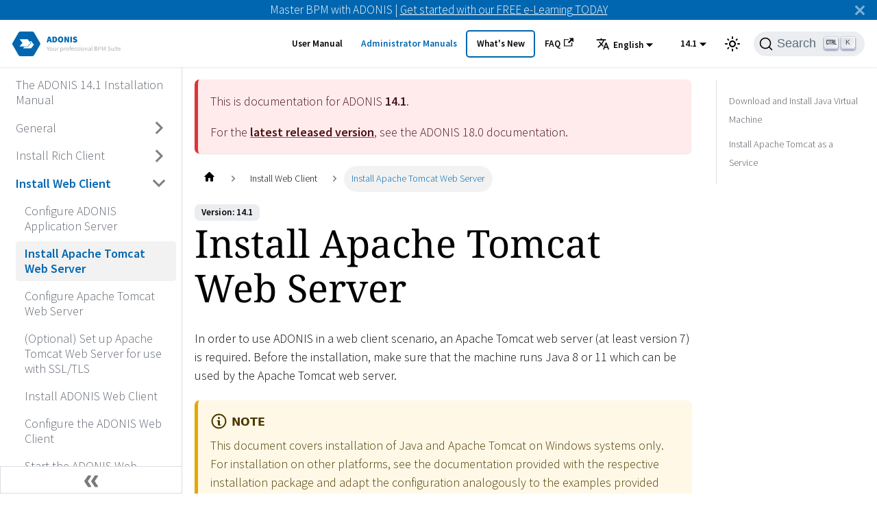

--- FILE ---
content_type: text/html
request_url: https://docs.boc-group.com/adonis/en/docs/14.1/installation_manual/ins-3200000/
body_size: 32781
content:
<!doctype html>
<html lang="en" dir="ltr" class="docs-wrapper docs-doc-page docs-version-14.1 plugin-docs plugin-id-default docs-doc-id-installation_manual/3/ins-3200000">
<head>
<meta charset="UTF-8">
<meta name="generator" content="Docusaurus v2.4.0">
<title data-rh="true">Install Apache Tomcat Web Server | ADONIS</title><meta data-rh="true" name="viewport" content="width=device-width,initial-scale=1"><meta data-rh="true" name="twitter:card" content="summary_large_image"><meta data-rh="true" property="og:url" content="https://docs.boc-group.com/adonis/en/docs/14.1/installation_manual/ins-3200000/"><meta data-rh="true" name="docusaurus_locale" content="en"><meta data-rh="true" name="docsearch:language" content="en"><meta data-rh="true" name="docusaurus_version" content="14.1"><meta data-rh="true" name="docusaurus_tag" content="docs-default-14.1"><meta data-rh="true" name="docsearch:version" content="14.1"><meta data-rh="true" name="docsearch:docusaurus_tag" content="docs-default-14.1"><meta data-rh="true" property="og:title" content="Install Apache Tomcat Web Server | ADONIS"><meta data-rh="true" name="description" content="Here you can find instructions on how to install Java and Apache Tomcat for ADONIS."><meta data-rh="true" property="og:description" content="Here you can find instructions on how to install Java and Apache Tomcat for ADONIS."><link data-rh="true" rel="icon" href="/adonis/en/img/boc/favicon.svg"><link data-rh="true" rel="canonical" href="https://docs.boc-group.com/adonis/en/docs/14.1/installation_manual/ins-3200000/"><link data-rh="true" rel="alternate" href="https://docs.boc-group.com/adonis/en/docs/14.1/installation_manual/ins-3200000/" hreflang="en"><link data-rh="true" rel="alternate" href="https://docs.boc-group.com/adonis/en/de/docs/14.1/installation_manual/ins-3200000/" hreflang="de"><link data-rh="true" rel="alternate" href="https://docs.boc-group.com/adonis/en/pl/docs/14.1/installation_manual/ins-3200000/" hreflang="pl"><link data-rh="true" rel="alternate" href="https://docs.boc-group.com/adonis/en/fr/docs/14.1/installation_manual/ins-3200000/" hreflang="fr"><link data-rh="true" rel="alternate" href="https://docs.boc-group.com/adonis/en/docs/14.1/installation_manual/ins-3200000/" hreflang="x-default"><link data-rh="true" rel="preconnect" href="https://ZR058ZMD0G-dsn.algolia.net" crossorigin="anonymous"><link rel="search" type="application/opensearchdescription+xml" title="ADONIS" href="/adonis/en/opensearch.xml">








<script src="https://consent.cookiefirst.com/sites/docs.boc-group.com-50c93cd5-ca3f-473b-91a3-f4b8fde70dd8/consent.js" async></script><link rel="stylesheet" href="/adonis/en/assets/css/styles.7395fb54.css">
<link rel="preload" href="/adonis/en/assets/js/runtime~main.d0e729eb.js" as="script">
<link rel="preload" href="/adonis/en/assets/js/main.3c93ec83.js" as="script">
</head>
<body class="navigation-with-keyboard">
<script>!function(){function t(t){document.documentElement.setAttribute("data-theme",t)}var e=function(){var t=null;try{t=new URLSearchParams(window.location.search).get("docusaurus-theme")}catch(t){}return t}()||function(){var t=null;try{t=localStorage.getItem("theme")}catch(t){}return t}();null!==e?t(e):window.matchMedia("(prefers-color-scheme: dark)").matches?t("dark"):(window.matchMedia("(prefers-color-scheme: light)").matches,t("light"))}(),document.documentElement.setAttribute("data-announcement-bar-initially-dismissed",function(){try{return"true"===localStorage.getItem("docusaurus.announcement.dismiss")}catch(t){}return!1}())</script><div id="__docusaurus">
<div role="region" aria-label="Skip to main content"><a class="skipToContent_fXgn" href="#docusaurus_skipToContent_fallback">Skip to main content</a></div><div class="announcementBar_mb4j" style="background-color:#0066b0;color:#FFFFFF" role="banner"><div class="announcementBarPlaceholder_vyr4"></div><div class="content_knG7 announcementBarContent_xLdY">Master BPM with ADONIS | <a target="_blank" rel="noopener noreferrer" href="https://www.boc-group.com/en/marketplace/bpm/adonis-fundamentals-elearning/">Get started with our FREE e-Learning TODAY</a> </div><button type="button" aria-label="Close" class="clean-btn close closeButton_CVFx announcementBarClose_gvF7"><svg viewBox="0 0 15 15" width="14" height="14"><g stroke="currentColor" stroke-width="3.1"><path d="M.75.75l13.5 13.5M14.25.75L.75 14.25"></path></g></svg></button></div><nav aria-label="Main" class="navbar navbar--fixed-top navbarHideable_m1mJ"><div class="navbar__inner"><div class="navbar__items"><button aria-label="Toggle navigation bar" aria-expanded="false" class="navbar__toggle clean-btn" type="button"><svg width="30" height="30" viewBox="0 0 30 30" aria-hidden="true"><path stroke="currentColor" stroke-linecap="round" stroke-miterlimit="10" stroke-width="2" d="M4 7h22M4 15h22M4 23h22"></path></svg></button><a class="navbar__brand" href="/adonis/en/"><div class="navbar__logo"><img src="/adonis/en/img/boc/ADONIS_Generic.svg" alt="ADONIS Logo - Click the logo to return to the homepage" class="themedImage_ToTc themedImage--light_HNdA"><img src="/adonis/en/img/boc/ADONIS_Generic.svg" alt="ADONIS Logo - Click the logo to return to the homepage" class="themedImage_ToTc themedImage--dark_i4oU"></div></a></div><div class="navbar__items navbar__items--right"><a class="navbar__item navbar__link" href="/adonis/en/docs/14.1/user_manual/">User Manual</a><a aria-current="page" class="navbar__item navbar__link navbar__link--active" href="/adonis/en/adminBooks/">Administrator Manuals</a><a class="navbar__item navbar__link navbar_new_button" href="/adonis/en/new/">What&#x27;s New</a><a href="https://support.boc-group.com/hc/en-us/categories/18252696627474-FAQs" target="_blank" rel="noopener noreferrer" class="navbar__item navbar__link">FAQ<svg width="13.5" height="13.5" aria-hidden="true" viewBox="0 0 24 24" class="iconExternalLink_nPIU"><path fill="currentColor" d="M21 13v10h-21v-19h12v2h-10v15h17v-8h2zm3-12h-10.988l4.035 4-6.977 7.07 2.828 2.828 6.977-7.07 4.125 4.172v-11z"></path></svg></a><div class="navbar__item dropdown dropdown--hoverable dropdown--right"><button aria-expanded="false" aria-controls="dropdown-menu-desktop" class="navbar__button"><span><svg viewBox="0 0 24 24" width="20" height="20" aria-hidden="true" class="iconLanguage_DSK9"><path fill="currentColor" d="M12.87 15.07l-2.54-2.51.03-.03c1.74-1.94 2.98-4.17 3.71-6.53H17V4h-7V2H8v2H1v1.99h11.17C11.5 7.92 10.44 9.75 9 11.35 8.07 10.32 7.3 9.19 6.69 8h-2c.73 1.63 1.73 3.17 2.98 4.56l-5.09 5.02L4 19l5-5 3.11 3.11.76-2.04zM18.5 10h-2L12 22h2l1.12-3h4.75L21 22h2l-4.5-12zm-2.62 7l1.62-4.33L19.12 17h-3.24z"></path></svg>English</span></button><div id="dropdown-menu-desktop" hidden=""><ul class="dropdown__menu"><li><a href="/adonis/en/docs/14.1/installation_manual/ins-3200000/" target="_self" rel="noopener noreferrer" class="dropdown__link dropdown__link--active">English</a></li><li><a href="/adonis/de/docs/14.1/installation_manual/ins-3200000/" target="_self" rel="noopener noreferrer" class="dropdown__link">Deutsch</a></li><li><a href="/adonis/pl/docs/14.1/installation_manual/ins-3200000/" target="_self" rel="noopener noreferrer" class="dropdown__link">Polski</a></li><li><a href="/adonis/fr/docs/14.1/installation_manual/ins-3200000/" target="_self" rel="noopener noreferrer" class="dropdown__link">Français</a></li></ul></div></div><div class="navbar__item dropdown dropdown--hoverable dropdown--right"><button aria-expanded="false" aria-controls="dropdown-menu-desktop" class="navbar__button">14.1</button><div id="dropdown-menu-desktop" hidden=""><ul class="dropdown__menu"><li><a class="dropdown__link" href="/adonis/en/docs/18.0/user_manual/">18.0</a></li><li><a class="dropdown__link" href="/adonis/en/docs/17.3/installation_manual/ins-3200000/">17.3</a></li><li><a class="dropdown__link" href="/adonis/en/docs/17.2/installation_manual/ins-3200000/">17.2</a></li><li><a class="dropdown__link" href="/adonis/en/docs/17.1/installation_manual/ins-3200000/">17.1</a></li><li><a class="dropdown__link" href="/adonis/en/docs/17.0/installation_manual/ins-3200000/">17.0</a></li><li><a class="dropdown__link" href="/adonis/en/docs/16.6/installation_manual/ins-3200000/">16.6</a></li><li><a class="dropdown__link" href="/adonis/en/docs/16.5/installation_manual/ins-3200000/">16.5</a></li><li><a class="dropdown__link" href="/adonis/en/docs/16.4/installation_manual/ins-3200000/">16.4</a></li><li><a class="dropdown__link" href="/adonis/en/docs/16.3/installation_manual/ins-3200000/">16.3</a></li><li><a class="dropdown__link" href="/adonis/en/docs/16.2/installation_manual/ins-3200000/">16.2</a></li><li><a class="dropdown__link" href="/adonis/en/docs/16.1/installation_manual/ins-3200000/">16.1</a></li><li><a class="dropdown__link" href="/adonis/en/docs/16.0/installation_manual/ins-3200000/">16.0</a></li><li><a class="dropdown__link" href="/adonis/en/docs/15.0/installation_manual/ins-3200000/">15.0</a></li><li><a aria-current="page" class="dropdown__link dropdown__link--active" href="/adonis/en/docs/14.1/installation_manual/ins-3200000/">14.1</a></li><li><a class="dropdown__link" href="/adonis/en/docs/14.0/installation_manual/ins-3200000/">14.0</a></li></ul></div></div><div class="toggle_vylO colorModeToggle_DEke"><button class="clean-btn toggleButton_gllP toggleButtonDisabled_aARS" type="button" disabled="" title="Switch between dark and light mode (currently light mode)" aria-label="Switch between dark and light mode (currently light mode)" aria-live="polite"><svg viewBox="0 0 24 24" width="24" height="24" class="lightToggleIcon_pyhR"><path fill="currentColor" d="M12,9c1.65,0,3,1.35,3,3s-1.35,3-3,3s-3-1.35-3-3S10.35,9,12,9 M12,7c-2.76,0-5,2.24-5,5s2.24,5,5,5s5-2.24,5-5 S14.76,7,12,7L12,7z M2,13l2,0c0.55,0,1-0.45,1-1s-0.45-1-1-1l-2,0c-0.55,0-1,0.45-1,1S1.45,13,2,13z M20,13l2,0c0.55,0,1-0.45,1-1 s-0.45-1-1-1l-2,0c-0.55,0-1,0.45-1,1S19.45,13,20,13z M11,2v2c0,0.55,0.45,1,1,1s1-0.45,1-1V2c0-0.55-0.45-1-1-1S11,1.45,11,2z M11,20v2c0,0.55,0.45,1,1,1s1-0.45,1-1v-2c0-0.55-0.45-1-1-1C11.45,19,11,19.45,11,20z M5.99,4.58c-0.39-0.39-1.03-0.39-1.41,0 c-0.39,0.39-0.39,1.03,0,1.41l1.06,1.06c0.39,0.39,1.03,0.39,1.41,0s0.39-1.03,0-1.41L5.99,4.58z M18.36,16.95 c-0.39-0.39-1.03-0.39-1.41,0c-0.39,0.39-0.39,1.03,0,1.41l1.06,1.06c0.39,0.39,1.03,0.39,1.41,0c0.39-0.39,0.39-1.03,0-1.41 L18.36,16.95z M19.42,5.99c0.39-0.39,0.39-1.03,0-1.41c-0.39-0.39-1.03-0.39-1.41,0l-1.06,1.06c-0.39,0.39-0.39,1.03,0,1.41 s1.03,0.39,1.41,0L19.42,5.99z M7.05,18.36c0.39-0.39,0.39-1.03,0-1.41c-0.39-0.39-1.03-0.39-1.41,0l-1.06,1.06 c-0.39,0.39-0.39,1.03,0,1.41s1.03,0.39,1.41,0L7.05,18.36z"></path></svg><svg viewBox="0 0 24 24" width="24" height="24" class="darkToggleIcon_wfgR"><path fill="currentColor" d="M9.37,5.51C9.19,6.15,9.1,6.82,9.1,7.5c0,4.08,3.32,7.4,7.4,7.4c0.68,0,1.35-0.09,1.99-0.27C17.45,17.19,14.93,19,12,19 c-3.86,0-7-3.14-7-7C5,9.07,6.81,6.55,9.37,5.51z M12,3c-4.97,0-9,4.03-9,9s4.03,9,9,9s9-4.03,9-9c0-0.46-0.04-0.92-0.1-1.36 c-0.98,1.37-2.58,2.26-4.4,2.26c-2.98,0-5.4-2.42-5.4-5.4c0-1.81,0.89-3.42,2.26-4.4C12.92,3.04,12.46,3,12,3L12,3z"></path></svg></button></div><div class="searchBox_ZlJk"><button type="button" class="DocSearch DocSearch-Button" aria-label="Search"><span class="DocSearch-Button-Container"><svg width="20" height="20" class="DocSearch-Search-Icon" viewBox="0 0 20 20"><path d="M14.386 14.386l4.0877 4.0877-4.0877-4.0877c-2.9418 2.9419-7.7115 2.9419-10.6533 0-2.9419-2.9418-2.9419-7.7115 0-10.6533 2.9418-2.9419 7.7115-2.9419 10.6533 0 2.9419 2.9418 2.9419 7.7115 0 10.6533z" stroke="currentColor" fill="none" fill-rule="evenodd" stroke-linecap="round" stroke-linejoin="round"></path></svg><span class="DocSearch-Button-Placeholder">Search</span></span><span class="DocSearch-Button-Keys"></span></button></div></div></div><div role="presentation" class="navbar-sidebar__backdrop"></div></nav><div id="docusaurus_skipToContent_fallback" class="main-wrapper mainWrapper_z2l0 docsWrapper_BCFX"><button aria-label="Scroll back to top" class="clean-btn theme-back-to-top-button backToTopButton_sjWU" type="button"></button><div class="docPage__5DB"><aside class="theme-doc-sidebar-container docSidebarContainer_b6E3"><div class="sidebarViewport_Xe31"><div class="sidebar_njMd sidebarWithHideableNavbar_wUlq"><a tabindex="-1" class="sidebarLogo_isFc" href="/adonis/en/"><img src="/adonis/en/img/boc/ADONIS_Generic.svg" alt="ADONIS Logo - Click the logo to return to the homepage" class="themedImage_ToTc themedImage--light_HNdA"><img src="/adonis/en/img/boc/ADONIS_Generic.svg" alt="ADONIS Logo - Click the logo to return to the homepage" class="themedImage_ToTc themedImage--dark_i4oU"></a><nav aria-label="Docs sidebar" class="menu thin-scrollbar menu_SIkG menuWithAnnouncementBar_GW3s"><ul class="theme-doc-sidebar-menu menu__list"><li class="theme-doc-sidebar-item-link theme-doc-sidebar-item-link-level-1 menu__list-item"><a class="menu__link" aria-label="Go to The ADONIS 14.1 Installation Manual" href="/adonis/en/docs/14.1/installation_manual/">The ADONIS 14.1 Installation Manual</a></li><li class="theme-doc-sidebar-item-category theme-doc-sidebar-item-category-level-1 menu__list-item menu__list-item--collapsed"><div class="menu__list-item-collapsible"><a class="menu__link menu__link--sublist" aria-expanded="false" aria-label="Go to General" href="/adonis/en/docs/14.1/installation_manual/ins-1000000/">General</a><button aria-label="Toggle the collapsible sidebar category &#x27;General&#x27;" type="button" class="clean-btn menu__caret"></button></div></li><li class="theme-doc-sidebar-item-category theme-doc-sidebar-item-category-level-1 menu__list-item menu__list-item--collapsed"><div class="menu__list-item-collapsible"><a class="menu__link menu__link--sublist" aria-expanded="false" aria-label="Go to Install Rich Client" href="/adonis/en/docs/14.1/installation_manual/ins-2000000/">Install Rich Client</a><button aria-label="Toggle the collapsible sidebar category &#x27;Install Rich Client&#x27;" type="button" class="clean-btn menu__caret"></button></div></li><li class="theme-doc-sidebar-item-category theme-doc-sidebar-item-category-level-1 menu__list-item"><div class="menu__list-item-collapsible"><a class="menu__link menu__link--sublist menu__link--active" aria-expanded="true" aria-label="Go to Install Web Client" href="/adonis/en/docs/14.1/installation_manual/ins-3000000/">Install Web Client</a><button aria-label="Toggle the collapsible sidebar category &#x27;Install Web Client&#x27;" type="button" class="clean-btn menu__caret"></button></div><ul style="display:block;overflow:visible;height:auto" class="menu__list"><li class="theme-doc-sidebar-item-link theme-doc-sidebar-item-link-level-2 menu__list-item"><a class="menu__link" aria-label="Go to Configure ADONIS Application Server" tabindex="0" href="/adonis/en/docs/14.1/installation_manual/ins-3100000/">Configure ADONIS Application Server</a></li><li class="theme-doc-sidebar-item-link theme-doc-sidebar-item-link-level-2 menu__list-item"><a class="menu__link menu__link--active" aria-current="page" aria-label="Go to Install Apache Tomcat Web Server" tabindex="0" href="/adonis/en/docs/14.1/installation_manual/ins-3200000/">Install Apache Tomcat Web Server</a></li><li class="theme-doc-sidebar-item-link theme-doc-sidebar-item-link-level-2 menu__list-item"><a class="menu__link" aria-label="Go to Configure Apache Tomcat Web Server" tabindex="0" href="/adonis/en/docs/14.1/installation_manual/ins-3300000/">Configure Apache Tomcat Web Server</a></li><li class="theme-doc-sidebar-item-link theme-doc-sidebar-item-link-level-2 menu__list-item"><a class="menu__link" aria-label="Go to (Optional) Set up Apache Tomcat Web Server for use with SSL/TLS" tabindex="0" href="/adonis/en/docs/14.1/installation_manual/ins-3400000/">(Optional) Set up Apache Tomcat Web Server for use with SSL/TLS</a></li><li class="theme-doc-sidebar-item-link theme-doc-sidebar-item-link-level-2 menu__list-item"><a class="menu__link" aria-label="Go to Install ADONIS Web Client" tabindex="0" href="/adonis/en/docs/14.1/installation_manual/ins-3500000/">Install ADONIS Web Client</a></li><li class="theme-doc-sidebar-item-link theme-doc-sidebar-item-link-level-2 menu__list-item"><a class="menu__link" aria-label="Go to Configure the ADONIS Web Client" tabindex="0" href="/adonis/en/docs/14.1/installation_manual/ins-3600000/">Configure the ADONIS Web Client</a></li><li class="theme-doc-sidebar-item-link theme-doc-sidebar-item-link-level-2 menu__list-item"><a class="menu__link" aria-label="Go to Start the ADONIS Web Client" tabindex="0" href="/adonis/en/docs/14.1/installation_manual/ins-3700000/">Start the ADONIS Web Client</a></li><li class="theme-doc-sidebar-item-link theme-doc-sidebar-item-link-level-2 menu__list-item"><a class="menu__link" aria-label="Go to Set Up Load Balancing Configuration" tabindex="0" href="/adonis/en/docs/14.1/installation_manual/ins-3900000/">Set Up Load Balancing Configuration</a></li><li class="theme-doc-sidebar-item-link theme-doc-sidebar-item-link-level-2 menu__list-item"><a class="menu__link" aria-label="Go to Set Up Web Client Login with LDAP Coupling" tabindex="0" href="/adonis/en/docs/14.1/installation_manual/ins-3C00000/">Set Up Web Client Login with LDAP Coupling</a></li><li class="theme-doc-sidebar-item-link theme-doc-sidebar-item-link-level-2 menu__list-item"><a class="menu__link" aria-label="Go to Set Up OIDC Authentication" tabindex="0" href="/adonis/en/docs/14.1/installation_manual/ins-3E00000/">Set Up OIDC Authentication</a></li><li class="theme-doc-sidebar-item-link theme-doc-sidebar-item-link-level-2 menu__list-item"><a class="menu__link" aria-label="Go to Set Up Periodic Synchronization of Users with LDAP" tabindex="0" href="/adonis/en/docs/14.1/installation_manual/ins-3D00000/">Set Up Periodic Synchronization of Users with LDAP</a></li><li class="theme-doc-sidebar-item-link theme-doc-sidebar-item-link-level-2 menu__list-item"><a class="menu__link" aria-label="Go to Security Checklist" tabindex="0" href="/adonis/en/docs/14.1/installation_manual/ins-3800000/">Security Checklist</a></li><li class="theme-doc-sidebar-item-link theme-doc-sidebar-item-link-level-2 menu__list-item"><a class="menu__link" aria-label="Go to Multiple Application Server Instances on a Single Machine" tabindex="0" href="/adonis/en/docs/14.1/installation_manual/ins-3A00000/">Multiple Application Server Instances on a Single Machine</a></li><li class="theme-doc-sidebar-item-link theme-doc-sidebar-item-link-level-2 menu__list-item"><a class="menu__link" aria-label="Go to Multiple Instances of the ADONIS 14.1 Web Client on a Single Machine" tabindex="0" href="/adonis/en/docs/14.1/installation_manual/ins-3B00000/">Multiple Instances of the ADONIS 14.1 Web Client on a Single Machine</a></li></ul></li><li class="theme-doc-sidebar-item-category theme-doc-sidebar-item-category-level-1 menu__list-item menu__list-item--collapsed"><div class="menu__list-item-collapsible"><a class="menu__link menu__link--sublist" aria-expanded="false" aria-label="Go to Create Database" href="/adonis/en/docs/14.1/installation_manual/ins-4000000/">Create Database</a><button aria-label="Toggle the collapsible sidebar category &#x27;Create Database&#x27;" type="button" class="clean-btn menu__caret"></button></div></li><li class="theme-doc-sidebar-item-category theme-doc-sidebar-item-category-level-1 menu__list-item menu__list-item--collapsed"><div class="menu__list-item-collapsible"><a class="menu__link menu__link--sublist" aria-expanded="false" aria-label="Go to Installation Checklist" href="/adonis/en/docs/14.1/installation_manual/ins-5000000/">Installation Checklist</a><button aria-label="Toggle the collapsible sidebar category &#x27;Installation Checklist&#x27;" type="button" class="clean-btn menu__caret"></button></div></li><li class="theme-doc-sidebar-item-category theme-doc-sidebar-item-category-level-1 menu__list-item menu__list-item--collapsed"><div class="menu__list-item-collapsible"><a class="menu__link menu__link--sublist" aria-expanded="false" aria-label="Go to Upgrade ADONIS" href="/adonis/en/docs/14.1/installation_manual/ins-6000000/">Upgrade ADONIS</a><button aria-label="Toggle the collapsible sidebar category &#x27;Upgrade ADONIS&#x27;" type="button" class="clean-btn menu__caret"></button></div></li><li class="theme-doc-sidebar-item-category theme-doc-sidebar-item-category-level-1 menu__list-item menu__list-item--collapsed"><div class="menu__list-item-collapsible"><a class="menu__link menu__link--sublist" aria-expanded="false" aria-label="Go to Appendix" href="/adonis/en/docs/14.1/installation_manual/ins-9000000/">Appendix</a><button aria-label="Toggle the collapsible sidebar category &#x27;Appendix&#x27;" type="button" class="clean-btn menu__caret"></button></div></li></ul></nav><button type="button" title="Collapse sidebar" aria-label="Collapse sidebar" class="button button--secondary button--outline collapseSidebarButton_PEFL"><svg width="20" height="20" aria-hidden="true" class="collapseSidebarButtonIcon_kv0_"><g fill="#7a7a7a"><path d="M9.992 10.023c0 .2-.062.399-.172.547l-4.996 7.492a.982.982 0 01-.828.454H1c-.55 0-1-.453-1-1 0-.2.059-.403.168-.551l4.629-6.942L.168 3.078A.939.939 0 010 2.528c0-.548.45-.997 1-.997h2.996c.352 0 .649.18.828.45L9.82 9.472c.11.148.172.347.172.55zm0 0"></path><path d="M19.98 10.023c0 .2-.058.399-.168.547l-4.996 7.492a.987.987 0 01-.828.454h-3c-.547 0-.996-.453-.996-1 0-.2.059-.403.168-.551l4.625-6.942-4.625-6.945a.939.939 0 01-.168-.55 1 1 0 01.996-.997h3c.348 0 .649.18.828.45l4.996 7.492c.11.148.168.347.168.55zm0 0"></path></g></svg></button></div></div></aside><main class="docMainContainer_gTbr"><div class="container padding-top--md padding-bottom--lg"><div class="row"><div class="col docItemCol_VOVn"><div class="theme-doc-version-banner alert alert--warning margin-bottom--md" role="alert"><div>This is documentation for ADONIS <b>14.1</b>.</div><div class="margin-top--md">For the <b><a href="/adonis/en/docs/18.0/user_manual/">latest released version</a></b>, see the ADONIS <!-- -->18.0<!-- --> documentation.</div></div><div class="docItemContainer_Djhp"><article><nav class="theme-doc-breadcrumbs breadcrumbsContainer_Z_bl" aria-label="Breadcrumbs"><ul class="breadcrumbs" itemscope="" itemtype="https://schema.org/BreadcrumbList"><li class="breadcrumbs__item"><a aria-label="Home page" class="breadcrumbs__link" href="/adonis/en/"><svg viewBox="0 0 24 24" class="breadcrumbHomeIcon_YNFT"><path d="M10 19v-5h4v5c0 .55.45 1 1 1h3c.55 0 1-.45 1-1v-7h1.7c.46 0 .68-.57.33-.87L12.67 3.6c-.38-.34-.96-.34-1.34 0l-8.36 7.53c-.34.3-.13.87.33.87H5v7c0 .55.45 1 1 1h3c.55 0 1-.45 1-1z" fill="currentColor"></path></svg></a></li><li itemscope="" itemprop="itemListElement" itemtype="https://schema.org/ListItem" class="breadcrumbs__item"><a class="breadcrumbs__link" itemprop="item" href="/adonis/en/docs/14.1/installation_manual/ins-3000000/"><span itemprop="name">Install Web Client</span></a><meta itemprop="position" content="1"></li><li itemscope="" itemprop="itemListElement" itemtype="https://schema.org/ListItem" class="breadcrumbs__item breadcrumbs__item--active"><span class="breadcrumbs__link" itemprop="name">Install Apache Tomcat Web Server</span><meta itemprop="position" content="2"></li></ul></nav><span class="theme-doc-version-badge badge badge--secondary">Version: 14.1</span><div class="tocCollapsible_ETCw theme-doc-toc-mobile tocMobile_ITEo"><button type="button" class="clean-btn tocCollapsibleButton_TO0P">On this page</button></div><div class="theme-doc-markdown markdown"><h1>Install Apache Tomcat Web Server</h1><p>In order to use ADONIS in a web client scenario, an Apache Tomcat web server (at least version 7) is
required. Before the installation, make sure that the machine runs Java 8 or 11 which can be used by
the Apache Tomcat web server.</p><div class="theme-admonition theme-admonition-note alert alert--secondary admonition_LlT9"><div class="admonitionHeading_tbUL"><span class="admonitionIcon_kALy"><svg viewBox="0 0 14 16"><path fill-rule="evenodd" d="M6.3 5.69a.942.942 0 0 1-.28-.7c0-.28.09-.52.28-.7.19-.18.42-.28.7-.28.28 0 .52.09.7.28.18.19.28.42.28.7 0 .28-.09.52-.28.7a1 1 0 0 1-.7.3c-.28 0-.52-.11-.7-.3zM8 7.99c-.02-.25-.11-.48-.31-.69-.2-.19-.42-.3-.69-.31H6c-.27.02-.48.13-.69.31-.2.2-.3.44-.31.69h1v3c.02.27.11.5.31.69.2.2.42.31.69.31h1c.27 0 .48-.11.69-.31.2-.19.3-.42.31-.69H8V7.98v.01zM7 2.3c-3.14 0-5.7 2.54-5.7 5.68 0 3.14 2.56 5.7 5.7 5.7s5.7-2.55 5.7-5.7c0-3.15-2.56-5.69-5.7-5.69v.01zM7 .98c3.86 0 7 3.14 7 7s-3.14 7-7 7-7-3.12-7-7 3.14-7 7-7z"></path></svg></span>note</div><div class="admonitionContent_S0QG"><p>This document covers installation of Java and Apache Tomcat on Windows systems only. For
installation on other platforms, see the documentation provided with the respective installation
package and adapt the configuration analogously to the examples provided here.</p></div></div><h2 class="anchor anchorWithHideOnScrollNavbar_WYt5" id="ins-3200001">Download and Install Java Virtual Machine<a href="#ins-3200001" class="hash-link" aria-label="Direct link to heading" title="Direct link to heading">​</a></h2><p>If Java is not installed yet:</p><ul><li><p>Download and install <em>OpenJDK 11 (LTS) with Hotspot</em> from <a href="https://adoptopenjdk.net/" target="_blank" rel="noopener noreferrer">https://adoptopenjdk.net/</a>. Select
the installer, not the .zip bundle. You can use the default settings during installation.</p></li><li><p>As an alternative, customers who have purchased a commercial licence from Oracle can also use
<em>Oracle JDK 8</em> or <em>Oracle JDK 11</em> in combination with ADONIS 14.1.</p></li></ul><p>After Java has been installed, the installation of the Apache Tomcat web server can be started.</p><h2 class="anchor anchorWithHideOnScrollNavbar_WYt5" id="ins-3200002">Install Apache Tomcat as a Service<a href="#ins-3200002" class="hash-link" aria-label="Direct link to heading" title="Direct link to heading">​</a></h2><p>If no Apache Tomcat web server is installed yet:</p><ul><li>Download and install <em>Tomcat 9</em> from the <a href="https://tomcat.apache.org/download-90.cgi" target="_blank" rel="noopener noreferrer">Tomcat 9 download
page</a>. Select the <em>32-bit/64-bit Windows Service
Installer</em> version.</li></ul><p>During the installation process you will be prompted to enter a value for the HTTP/1.1 Connector
Port at which Apache Tomcat is accessible. The default value is “8080”. Throughout this manual it is
assumed that you have set Tomcat to use port &quot;8000&quot;.</p><p>For security reasons, the username and password for the Tomcat Manager page should be changed.
Otherwise do not change the default settings.</p><div class="theme-admonition theme-admonition-note alert alert--secondary admonition_LlT9"><div class="admonitionHeading_tbUL"><span class="admonitionIcon_kALy"><svg viewBox="0 0 14 16"><path fill-rule="evenodd" d="M6.3 5.69a.942.942 0 0 1-.28-.7c0-.28.09-.52.28-.7.19-.18.42-.28.7-.28.28 0 .52.09.7.28.18.19.28.42.28.7 0 .28-.09.52-.28.7a1 1 0 0 1-.7.3c-.28 0-.52-.11-.7-.3zM8 7.99c-.02-.25-.11-.48-.31-.69-.2-.19-.42-.3-.69-.31H6c-.27.02-.48.13-.69.31-.2.2-.3.44-.31.69h1v3c.02.27.11.5.31.69.2.2.42.31.69.31h1c.27 0 .48-.11.69-.31.2-.19.3-.42.31-.69H8V7.98v.01zM7 2.3c-3.14 0-5.7 2.54-5.7 5.68 0 3.14 2.56 5.7 5.7 5.7s5.7-2.55 5.7-5.7c0-3.15-2.56-5.69-5.7-5.69v.01zM7 .98c3.86 0 7 3.14 7 7s-3.14 7-7 7-7-3.12-7-7 3.14-7 7-7z"></path></svg></span>note</div><div class="admonitionContent_S0QG"><p>Do not select to run Apache Tomcat when the installation is complete. This step will be carried out
later when starting the web client.</p></div></div></div></article><nav class="pagination-nav docusaurus-mt-lg" aria-label="Docs pages navigation"><a class="pagination-nav__link pagination-nav__link--prev" href="/adonis/en/docs/14.1/installation_manual/ins-3100000/"><div class="pagination-nav__sublabel">Previous</div><div class="pagination-nav__label">Configure ADONIS Application Server</div></a><a class="pagination-nav__link pagination-nav__link--next" href="/adonis/en/docs/14.1/installation_manual/ins-3300000/"><div class="pagination-nav__sublabel">Next</div><div class="pagination-nav__label">Configure Apache Tomcat Web Server</div></a></nav></div></div><div class="col col--3"><div class="tableOfContents_bqdL thin-scrollbar theme-doc-toc-desktop"><ul class="table-of-contents table-of-contents__left-border"><li><a href="#ins-3200001" class="table-of-contents__link toc-highlight">Download and Install Java Virtual Machine</a></li><li><a href="#ins-3200002" class="table-of-contents__link toc-highlight">Install Apache Tomcat as a Service</a></li></ul></div></div></div></div></main></div></div><footer class="footer"><div class="container container-fluid"><div class="row footer__links"><div class="col footer__col"><h6 class="footer__title">Docs</h6><ul class="footer__items clean-list"><li class="footer__item"><a class="footer__link-item">What&#x27;s New</a></li><li class="footer__item"><a class="footer__link-item">User Manual</a></li><li class="footer__item"><a class="footer__link-item">Administration Manual</a></li><li class="footer__item"><a class="footer__link-item">Installation Manual</a></li><li class="footer__item"><a class="footer__link-item">Hardware/Software Requirements</a></li><li class="footer__item"><a class="footer__link-item">End of Maintenance Information</a></li></ul></div><div class="col footer__col"><h6 class="footer__title">Community</h6><ul class="footer__items clean-list"><li class="footer__item"><a href="" class="footer__link-item">Twitter<svg width="13.5" height="13.5" aria-hidden="true" viewBox="0 0 24 24" class="iconExternalLink_nPIU"><path fill="currentColor" d="M21 13v10h-21v-19h12v2h-10v15h17v-8h2zm3-12h-10.988l4.035 4-6.977 7.07 2.828 2.828 6.977-7.07 4.125 4.172v-11z"></path></svg></a></li><li class="footer__item"><a href="" class="footer__link-item">LinkedIn<svg width="13.5" height="13.5" aria-hidden="true" viewBox="0 0 24 24" class="iconExternalLink_nPIU"><path fill="currentColor" d="M21 13v10h-21v-19h12v2h-10v15h17v-8h2zm3-12h-10.988l4.035 4-6.977 7.07 2.828 2.828 6.977-7.07 4.125 4.172v-11z"></path></svg></a></li></ul></div><div class="col footer__col"><h6 class="footer__title">More</h6><ul class="footer__items clean-list"><li class="footer__item"><a href="" class="footer__link-item">BOC Group<svg width="13.5" height="13.5" aria-hidden="true" viewBox="0 0 24 24" class="iconExternalLink_nPIU"><path fill="currentColor" d="M21 13v10h-21v-19h12v2h-10v15h17v-8h2zm3-12h-10.988l4.035 4-6.977 7.07 2.828 2.828 6.977-7.07 4.125 4.172v-11z"></path></svg></a></li><li class="footer__item"><a href="" class="footer__link-item">ADONIS BPM Suite<svg width="13.5" height="13.5" aria-hidden="true" viewBox="0 0 24 24" class="iconExternalLink_nPIU"><path fill="currentColor" d="M21 13v10h-21v-19h12v2h-10v15h17v-8h2zm3-12h-10.988l4.035 4-6.977 7.07 2.828 2.828 6.977-7.07 4.125 4.172v-11z"></path></svg></a></li><li class="footer__item"><a href="" class="footer__link-item">Latest Product Release<svg width="13.5" height="13.5" aria-hidden="true" viewBox="0 0 24 24" class="iconExternalLink_nPIU"><path fill="currentColor" d="M21 13v10h-21v-19h12v2h-10v15h17v-8h2zm3-12h-10.988l4.035 4-6.977 7.07 2.828 2.828 6.977-7.07 4.125 4.172v-11z"></path></svg></a></li><li class="footer__item"><a href="" class="footer__link-item">Marketplace<svg width="13.5" height="13.5" aria-hidden="true" viewBox="0 0 24 24" class="iconExternalLink_nPIU"><path fill="currentColor" d="M21 13v10h-21v-19h12v2h-10v15h17v-8h2zm3-12h-10.988l4.035 4-6.977 7.07 2.828 2.828 6.977-7.07 4.125 4.172v-11z"></path></svg></a></li><li class="footer__item"><a href="" class="footer__link-item">BOC Group Resources<svg width="13.5" height="13.5" aria-hidden="true" viewBox="0 0 24 24" class="iconExternalLink_nPIU"><path fill="currentColor" d="M21 13v10h-21v-19h12v2h-10v15h17v-8h2zm3-12h-10.988l4.035 4-6.977 7.07 2.828 2.828 6.977-7.07 4.125 4.172v-11z"></path></svg></a></li><li class="footer__item"><a href="" class="footer__link-item">Developer Portal<svg width="13.5" height="13.5" aria-hidden="true" viewBox="0 0 24 24" class="iconExternalLink_nPIU"><path fill="currentColor" d="M21 13v10h-21v-19h12v2h-10v15h17v-8h2zm3-12h-10.988l4.035 4-6.977 7.07 2.828 2.828 6.977-7.07 4.125 4.172v-11z"></path></svg></a></li></ul></div></div><div class="footer__bottom text--center"><div class="footer__copyright"><p class="copyright">Copyright © 2026 BOC Products & Services AG. All rights reserved. - <a href="https://www.boc-group.com/en/privacy-policy/">Privacy Policy</a></p></div></div></div></footer></div>
<script src="/adonis/en/assets/js/runtime~main.d0e729eb.js"></script>
<script src="/adonis/en/assets/js/main.3c93ec83.js"></script>
</body>
</html>

--- FILE ---
content_type: image/svg+xml
request_url: https://docs.boc-group.com/adonis/en/img/boc/ADONIS_Generic.svg
body_size: 8273
content:
<svg xmlns="http://www.w3.org/2000/svg" width="258.275" height="59" viewBox="0 0 258.275 59">
  <defs>
    <style>
      .cls-1 {
        fill: #0066af;
      }

      .cls-2 {
        fill: #b1b1b1;
      }

      .cls-3 {
        fill: #fff;
      }
    </style>
  </defs>
  <g id="ADONIS_Generic" data-name="ADONIS Generic" transform="translate(-0.025 -1)">
    <g id="Gruppe_6" data-name="Gruppe 6">
      <path id="Pfad_7" data-name="Pfad 7" class="cls-1" d="M89.6,24.1H85.7L85.1,27H81.4l4.2-13.8H90L94.2,27H90.3ZM89,21.3l-.2-1c-.3-1.3-.7-3-1-4.4h-.1c-.3,1.4-.6,3.1-1,4.4l-.2,1Z"/>
      <path id="Pfad_8" data-name="Pfad 8" class="cls-1" d="M95.5,13.2h4.1c4.2,0,7.1,2,7.1,6.8s-2.9,7-6.9,7H95.5S95.5,13.2,95.5,13.2Zm3.8,10.9c2,0,3.6-.8,3.6-4s-1.6-3.9-3.6-3.9h-.2v7.9Z"/>
      <path id="Pfad_9" data-name="Pfad 9" class="cls-1" d="M108.5,20c0-4.5,2.6-7.1,6.4-7.1s6.4,2.6,6.4,7.1-2.6,7.2-6.4,7.2S108.5,24.6,108.5,20Zm9.1,0c0-2.5-1-4-2.7-4s-2.7,1.4-2.7,4,1,4.1,2.7,4.1S117.6,22.6,117.6,20Z"/>
      <path id="Pfad_10" data-name="Pfad 10" class="cls-1" d="M123.8,13.2h3.7l3.1,6.2,1.3,3.1h.1a43.367,43.367,0,0,1-.5-5.3v-4H135V27h-3.7l-3.1-6.2-1.3-3.1h-.1a45.34,45.34,0,0,1,.5,5.3v4h-3.5S123.8,13.2,123.8,13.2Z"/>
      <path id="Pfad_11" data-name="Pfad 11" class="cls-1" d="M138.1,13.2h3.7V27h-3.7Z"/>
      <path id="Pfad_12" data-name="Pfad 12" class="cls-1" d="M146,22.8a5.483,5.483,0,0,0,3.2,1.3c1.1,0,1.6-.4,1.6-1,0-.7-.7-.9-1.9-1.3l-1.7-.7a4.022,4.022,0,0,1-2.8-3.8c0-2.4,2.1-4.3,5.1-4.3a6.856,6.856,0,0,1,4.6,1.8l-1.8,2.3a4.192,4.192,0,0,0-2.8-1c-.9,0-1.4.3-1.4.9,0,.7.8.9,2,1.4l1.7.7a3.871,3.871,0,0,1,2.7,3.8c0,2.3-2,4.4-5.4,4.4a7.752,7.752,0,0,1-5.2-2Z"/>
    </g>
    <g id="Gruppe_8" data-name="Gruppe 8">
      <path id="Pfad_23" data-name="Pfad 23" class="cls-2" d="M84.5,43.1l-3-6.1h1.4l1.3,2.8c.3.7.6,1.4,1,2.2h.1c.3-.7.7-1.4,1-2.2L87.6,37h1.3l-3,6.1V47H84.6V43.1Z"/>
      <path id="Pfad_24" data-name="Pfad 24" class="cls-2" d="M92.2,39.4c1.8,0,3.4,1.4,3.4,3.9s-1.6,3.9-3.4,3.9-3.4-1.4-3.4-3.9S90.4,39.4,92.2,39.4Zm0,6.8c1.3,0,2.1-1.1,2.1-2.8s-.9-2.9-2.1-2.9c-1.3,0-2.1,1.2-2.1,2.9C90.1,45,91,46.2,92.2,46.2Z"/>
      <path id="Pfad_25" data-name="Pfad 25" class="cls-2" d="M97.5,39.6h1.3v4.5c0,1.4.4,2,1.4,2,.8,0,1.3-.4,2-1.2V39.6h1.2V47h-1l-.1-1.2h0a3.09,3.09,0,0,1-2.4,1.3c-1.6,0-2.3-1-2.3-2.9l-.1-4.6Z"/>
      <path id="Pfad_26" data-name="Pfad 26" class="cls-2" d="M105.9,39.6h1L107,41h0a2.6,2.6,0,0,1,2.1-1.5,1.2,1.2,0,0,1,.8.2l-.2,1.1a1.483,1.483,0,0,0-.7-.1c-.6,0-1.4.5-1.9,1.7V47h-1.2S105.9,39.6,105.9,39.6Z"/>
      <path id="Pfad_27" data-name="Pfad 27" class="cls-2" d="M115.5,47.6v2.5h-1.2V39.6h1l.1.9h0a3.69,3.69,0,0,1,2.4-1c1.9,0,2.9,1.5,2.9,3.8,0,2.5-1.5,4-3.2,4a3.241,3.241,0,0,1-2.1-.9Zm1.8-1.5c1.2,0,2.1-1.1,2.1-2.9,0-1.6-.5-2.7-1.9-2.7a3.731,3.731,0,0,0-2,1v3.9A3.172,3.172,0,0,0,117.3,46.1Z"/>
      <path id="Pfad_28" data-name="Pfad 28" class="cls-2" d="M122.7,39.6h1l.1,1.3h0a2.6,2.6,0,0,1,2.1-1.5,1.2,1.2,0,0,1,.8.2l-.2,1.1a1.483,1.483,0,0,0-.7-.1c-.6,0-1.4.5-1.9,1.7V47h-1.2S122.7,39.6,122.7,39.6Z"/>
      <path id="Pfad_29" data-name="Pfad 29" class="cls-2" d="M130.7,39.4c1.8,0,3.4,1.4,3.4,3.9s-1.6,3.9-3.4,3.9-3.4-1.4-3.4-3.9S128.9,39.4,130.7,39.4Zm0,6.8c1.3,0,2.1-1.1,2.1-2.8s-.9-2.9-2.1-2.9c-1.3,0-2.1,1.2-2.1,2.9C128.6,45,129.4,46.2,130.7,46.2Z"/>
      <path id="Pfad_30" data-name="Pfad 30" class="cls-2" d="M139.4,37.2a3.091,3.091,0,0,0-.8-.2c-.7,0-1,.5-1,1.4v1.2h1.6v1h-1.6V47h-1.2V40.6h-1v-.9l1-.1V38.4c0-1.5.7-2.5,2.2-2.5a3.73,3.73,0,0,1,1.2.2Z"/>
      <path id="Pfad_31" data-name="Pfad 31" class="cls-2" d="M143.2,39.4c1.9,0,3,1.4,3,3.5v.7h-5a2.5,2.5,0,0,0,2.5,2.6,2.792,2.792,0,0,0,1.8-.6l.4.8a4.289,4.289,0,0,1-2.4.8c-2,0-3.5-1.4-3.5-3.9A3.379,3.379,0,0,1,143.2,39.4Zm1.8,3.4c0-1.5-.7-2.3-1.8-2.3a2.3,2.3,0,0,0-2.1,2.3Z"/>
      <path id="Pfad_32" data-name="Pfad 32" class="cls-2" d="M147.7,45.3a3.373,3.373,0,0,0,2.2.9c1,0,1.5-.5,1.5-1.2,0-.8-.9-1.1-1.7-1.4-1.1-.4-2.2-.9-2.2-2.1s.9-2.1,2.5-2.1a4.23,4.23,0,0,1,2.3.8l-.6.8a2.609,2.609,0,0,0-1.7-.7c-.9,0-1.4.5-1.4,1.1,0,.7.8,1,1.6,1.3,1.1.4,2.3.8,2.3,2.2,0,1.2-1,2.2-2.7,2.2a4.336,4.336,0,0,1-2.8-1Z"/>
      <path id="Pfad_33" data-name="Pfad 33" class="cls-2" d="M154.1,45.3a3.373,3.373,0,0,0,2.2.9c1,0,1.5-.5,1.5-1.2,0-.8-.9-1.1-1.7-1.4-1.1-.4-2.2-.9-2.2-2.1s.9-2.1,2.5-2.1a4.23,4.23,0,0,1,2.3.8l-.6.8a2.609,2.609,0,0,0-1.7-.7c-.9,0-1.4.5-1.4,1.1,0,.7.8,1,1.6,1.3,1.1.4,2.3.8,2.3,2.2,0,1.2-1,2.2-2.7,2.2a4.336,4.336,0,0,1-2.8-1Z"/>
      <path id="Pfad_34" data-name="Pfad 34" class="cls-2" d="M160.5,37.3a.906.906,0,1,1,.9.8A.817.817,0,0,1,160.5,37.3Zm.2,2.3h1.2V47h-1.2Z"/>
      <path id="Pfad_35" data-name="Pfad 35" class="cls-2" d="M167.3,39.4c1.8,0,3.4,1.4,3.4,3.9s-1.6,3.9-3.4,3.9-3.4-1.4-3.4-3.9S165.5,39.4,167.3,39.4Zm0,6.8c1.3,0,2.1-1.1,2.1-2.8s-.9-2.9-2.1-2.9c-1.3,0-2.1,1.2-2.1,2.9C165.2,45,166.1,46.2,167.3,46.2Z"/>
      <path id="Pfad_36" data-name="Pfad 36" class="cls-2" d="M172.7,39.6h1l.1,1.1h0a3.511,3.511,0,0,1,2.5-1.2c1.6,0,2.3,1,2.3,2.9V47h-1.2V42.5c0-1.4-.4-2-1.4-2a2.733,2.733,0,0,0-2,1.1V47h-1.2V39.6Z"/>
      <path id="Pfad_37" data-name="Pfad 37" class="cls-2" d="M185.2,42.3c0-.9-.3-1.9-1.5-1.9a3.9,3.9,0,0,0-2.2.8l-.5-.9a5.859,5.859,0,0,1,2.9-1c1.8,0,2.6,1.2,2.6,3V47h-1l-.1-.9h0a3.837,3.837,0,0,1-2.5,1.1,2.075,2.075,0,0,1-2.2-2.1C180.7,43.5,182.1,42.7,185.2,42.3Zm-2,3.9a3.183,3.183,0,0,0,2-1V43.1c-2.5.3-3.3.9-3.3,1.9A1.181,1.181,0,0,0,183.2,46.2Z"/>
      <path id="Pfad_38" data-name="Pfad 38" class="cls-2" d="M188.8,36.2H190v9.4c0,.4.2.5.4.5h.3l.2.9a1.483,1.483,0,0,1-.7.1c-.9,0-1.3-.6-1.3-1.7l-.1-9.2Z"/>
      <path id="Pfad_39" data-name="Pfad 39" class="cls-2" d="M195.9,37h3c2,0,3.4.7,3.4,2.4a2.215,2.215,0,0,1-1.8,2.2v.1a2.282,2.282,0,0,1,2.3,2.4c0,2-1.6,2.9-3.8,2.9h-3.2V37Zm2.7,4.3c1.7,0,2.4-.6,2.4-1.7s-.8-1.5-2.3-1.5h-1.5v3.3l1.4-.1Zm.3,4.7c1.7,0,2.7-.6,2.7-2,0-1.2-1-1.8-2.7-1.8h-1.7V46Z"/>
      <path id="Pfad_40" data-name="Pfad 40" class="cls-2" d="M204.7,37h3.1c2.2,0,3.7.7,3.7,2.9,0,2.1-1.5,3.1-3.7,3.1H206v4h-1.3Zm3,5c1.8,0,2.6-.6,2.6-2.1,0-1.4-.9-1.9-2.6-1.9H206v4Z"/>
      <path id="Pfad_41" data-name="Pfad 41" class="cls-2" d="M213.4,37h1.5l1.9,5.4.7,2h.1l.7-2,1.9-5.4h1.5V47h-1.2V41.5c0-.9.1-2.1.2-3h-.1l-.8,2.2L218,46h-.7l-1.9-5.2-.8-2.2h-.1c.1.9.2,2.1.2,3V47h-1.2V37Z"/>
      <path id="Pfad_42" data-name="Pfad 42" class="cls-2" d="M227.6,44.8a4.01,4.01,0,0,0,2.8,1.2c1.3,0,2.1-.7,2.1-1.6,0-1-.7-1.3-1.7-1.8l-1.4-.6a2.839,2.839,0,0,1-2-2.6c0-1.5,1.3-2.7,3.2-2.7a4.067,4.067,0,0,1,2.9,1.2l-.7.8a3.168,3.168,0,0,0-2.3-.9c-1.1,0-1.9.6-1.9,1.5,0,1,.9,1.3,1.7,1.7l1.4.6a2.791,2.791,0,0,1,2.1,2.7c0,1.6-1.3,2.8-3.4,2.8a4.909,4.909,0,0,1-3.5-1.5Z"/>
      <path id="Pfad_43" data-name="Pfad 43" class="cls-2" d="M235.4,39.6h1.3v4.5c0,1.4.4,2,1.4,2,.8,0,1.3-.4,2-1.2V39.6h1.2V47h-1l-.1-1.2h0a3.09,3.09,0,0,1-2.4,1.3c-1.6,0-2.3-1-2.3-2.9l-.1-4.6Z"/>
      <path id="Pfad_44" data-name="Pfad 44" class="cls-2" d="M243.6,37.3a.906.906,0,1,1,.9.8A.817.817,0,0,1,243.6,37.3Zm.2,2.3H245V47h-1.2Z"/>
      <path id="Pfad_45" data-name="Pfad 45" class="cls-2" d="M247.7,40.6h-1.1v-.9l1.2-.1.2-2.1h1.1v2.1h2v1h-2v4.1c0,.9.3,1.4,1.1,1.4a1.884,1.884,0,0,0,.8-.2l.2.9a5.768,5.768,0,0,1-1.4.3c-1.6,0-2.1-1-2.1-2.5Z"/>
      <path id="Pfad_46" data-name="Pfad 46" class="cls-2" d="M255.3,39.4c1.9,0,3,1.4,3,3.5v.7h-5a2.5,2.5,0,0,0,2.5,2.6,2.792,2.792,0,0,0,1.8-.6l.4.8a4.289,4.289,0,0,1-2.4.8c-2,0-3.5-1.4-3.5-3.9C252,40.9,253.6,39.4,255.3,39.4Zm1.9,3.4c0-1.5-.7-2.3-1.8-2.3a2.3,2.3,0,0,0-2.1,2.3Z"/>
    </g>
    <g id="Gruppe_11" data-name="Gruppe 11">
      <path id="Pfad_47" data-name="Pfad 47" class="cls-1" d="M47.4,1H19.1a5.043,5.043,0,0,0-4.3,2.5L.7,28a4.967,4.967,0,0,0,0,5L14.8,57.5A5.043,5.043,0,0,0,19.1,60H47.4a5.043,5.043,0,0,0,4.3-2.5L65.9,33a4.967,4.967,0,0,0,0-5L51.8,3.5A5.209,5.209,0,0,0,47.4,1Z"/>
      <g id="Gruppe_10" data-name="Gruppe 10">
        <path id="Pfad_48" data-name="Pfad 48" class="cls-3" d="M44.7,41H25.5l6.8-8.5L25.5,24H44.7l6.8,8.5Z"/>
        <g id="Gruppe_9" data-name="Gruppe 9">
          <path id="Pfad_49" data-name="Pfad 49" class="cls-3" d="M16.3,37l7.2-9-7.2-9H36.8L44,28l-7.2,9Z"/>
          <path id="Pfad_50" data-name="Pfad 50" class="cls-1" d="M36.6,19.5,43.4,28l-6.8,8.5H17.4L24.2,28l-6.8-8.5H36.6m.5-1H15.3l1.3,1.6L22.9,28l-6.3,7.9-1.3,1.6H37.1l.3-.4,6.8-8.5.5-.6-.5-.6-6.8-8.5-.3-.4Z"/>
        </g>
      </g>
    </g>
  </g>
</svg>


--- FILE ---
content_type: application/javascript
request_url: https://docs.boc-group.com/adonis/en/assets/js/a83b430c.adb6208e.js
body_size: 58201
content:
"use strict";(self.webpackChunkapp=self.webpackChunkapp||[]).push([[53703],{557946:function(a){a.exports=JSON.parse('{"pluginId":"default","version":"14.1","label":"14.1","banner":"unmaintained","badge":true,"noIndex":false,"className":"docs-version-14.1","isLast":false,"docsSidebars":{"version-14.1/user_manual":[{"type":"link","label":"The ADONIS 14.1 User Manual","href":"/adonis/en/docs/14.1/user_manual/","docId":"user_manual/pre-000000"},{"type":"category","label":"Introduction to ADONIS","collapsible":true,"collapsed":true,"items":[{"type":"link","label":"ADONIS Method and Metamodel","href":"/adonis/en/docs/14.1/user_manual/amm-000000","docId":"user_manual/1/amm-000000"},{"type":"link","label":"Model Types and Supported Application Areas","href":"/adonis/en/docs/14.1/user_manual/mty-000000","docId":"user_manual/1/mty-000000"},{"type":"link","label":"Quick Start","href":"/adonis/en/docs/14.1/user_manual/modqs-00000","docId":"user_manual/1/modqs-00000"}],"href":"/adonis/en/docs/14.1/user_manual/wcuser-1000000"},{"type":"category","label":"ADONIS Scenarios","collapsible":true,"collapsed":true,"items":[{"type":"link","label":"Available Functions","href":"/adonis/en/docs/14.1/user_manual/das-700000","docId":"user_manual/2/das-700000"},{"type":"link","label":"The \\"Design & Document\\" Scenario","href":"/adonis/en/docs/14.1/user_manual/sta-100000","docId":"user_manual/2/sta-100000"},{"type":"link","label":"The \\"Control & Release\\" Scenario","href":"/adonis/en/docs/14.1/user_manual/sta-300000","docId":"user_manual/2/sta-300000"},{"type":"link","label":"The \\"Read & Explore\\" Scenario","href":"/adonis/en/docs/14.1/user_manual/sta-200000","docId":"user_manual/2/sta-200000"},{"type":"link","label":"Organisation Portal","href":"/adonis/en/docs/14.1/user_manual/sta-400000","docId":"user_manual/2/sta-400000"}],"href":"/adonis/en/docs/14.1/user_manual/wcuser-8000000"},{"type":"category","label":"Modelling","collapsible":true,"collapsed":true,"items":[{"type":"link","label":"Create Models","href":"/adonis/en/docs/14.1/user_manual/cremo-00000","docId":"user_manual/3/cremo-00000"},{"type":"link","label":"Model and Connect Objects","href":"/adonis/en/docs/14.1/user_manual/objgra-00000","docId":"user_manual/3/objgra-00000"},{"type":"link","label":"Edit Models","href":"/adonis/en/docs/14.1/user_manual/edimo-00000","docId":"user_manual/3/edimo-00000"},{"type":"link","label":"Working with Navigation and View Tools","href":"/adonis/en/docs/14.1/user_manual/motoo-00000","docId":"user_manual/3/motoo-00000"},{"type":"link","label":"Working with the Explorer","href":"/adonis/en/docs/14.1/user_manual/mamoo-00000","docId":"user_manual/3/mamoo-00000"},{"type":"link","label":"Favourites in ADONIS","href":"/adonis/en/docs/14.1/user_manual/fav-000000","docId":"user_manual/3/fav-000000"},{"type":"link","label":"Add Information to Models & Objects","href":"/adonis/en/docs/14.1/user_manual/adinf-00000","docId":"user_manual/3/adinf-00000"},{"type":"link","label":"Embed Images in Models","href":"/adonis/en/docs/14.1/user_manual/uplim-01000","docId":"user_manual/3/uplim-01000"},{"type":"link","label":"Document Management in the Database","href":"/adonis/en/docs/14.1/user_manual/condms-00000","docId":"user_manual/3/condms-00000"},{"type":"link","label":"Textual View: Understanding Flows Quickly","href":"/adonis/en/docs/14.1/user_manual/tex-000000","docId":"user_manual/3/tex-000000"},{"type":"link","label":"Tabular Editor: Large-Scale Attribute Editing","href":"/adonis/en/docs/14.1/user_manual/tab-000000","docId":"user_manual/3/tab-000000"},{"type":"link","label":"Import/Export BPMN DI Files","href":"/adonis/en/docs/14.1/user_manual/bmpndi-00000","docId":"user_manual/3/bmpndi-00000"},{"type":"link","label":"Import/Export Objects","href":"/adonis/en/docs/14.1/user_manual/impexpobj-00000","docId":"user_manual/3/impexpobj-00000"},{"type":"link","label":"Filter Models & Objects","href":"/adonis/en/docs/14.1/user_manual/contf-00000","docId":"user_manual/3/contf-00000"}],"href":"/adonis/en/docs/14.1/user_manual/wcuser-4000000"},{"type":"category","label":"Analysis","collapsible":true,"collapsed":true,"items":[{"type":"link","label":"Search & Analysis","href":"/adonis/en/docs/14.1/user_manual/searc-000000","docId":"user_manual/4/searc-000000"},{"type":"link","label":"Insights Dashboards","href":"/adonis/en/docs/14.1/user_manual/igh-000000","docId":"user_manual/4/igh-000000"},{"type":"link","label":"Dependency Modeller","href":"/adonis/en/docs/14.1/user_manual/dep-000000","docId":"user_manual/4/dep-000000"},{"type":"link","label":"Usage Analysis","href":"/adonis/en/docs/14.1/user_manual/usa-000000","docId":"user_manual/4/usa-000000"},{"type":"link","label":"Model Comparison","href":"/adonis/en/docs/14.1/user_manual/compa-000000","docId":"user_manual/4/compa-000000"},{"type":"link","label":"Working with Charts","href":"/adonis/en/docs/14.1/user_manual/modwv-00000","docId":"user_manual/4/modwv-00000"},{"type":"link","label":"Reporting Board","href":"/adonis/en/docs/14.1/user_manual/red-000000","docId":"user_manual/4/red-000000"},{"type":"link","label":"Process Simulation","href":"/adonis/en/docs/14.1/user_manual/sim-000000","docId":"user_manual/4/sim-000000"},{"type":"link","label":"Process Stepper","href":"/adonis/en/docs/14.1/user_manual/pst-000000","docId":"user_manual/4/pst-000000"}],"href":"/adonis/en/docs/14.1/user_manual/wcuser-6000000"},{"type":"category","label":"Collaboration and Sharing","collapsible":true,"collapsed":true,"items":[{"type":"link","label":"Collaboration","href":"/adonis/en/docs/14.1/user_manual/col-000000","docId":"user_manual/5/col-000000"},{"type":"link","label":"Publishing","href":"/adonis/en/docs/14.1/user_manual/pubwc-000000","docId":"user_manual/5/pubwc-000000"},{"type":"link","label":"Translation","href":"/adonis/en/docs/14.1/user_manual/trans-000000","docId":"user_manual/5/trans-000000"},{"type":"link","label":"Share or Embed Models","href":"/adonis/en/docs/14.1/user_manual/embed-000000","docId":"user_manual/5/embed-000000"}],"href":"/adonis/en/docs/14.1/user_manual/wcuser-2000000"},{"type":"category","label":"Validation and Release","collapsible":true,"collapsed":true,"items":[{"type":"link","label":"Validation","href":"/adonis/en/docs/14.1/user_manual/val-000000","docId":"user_manual/6/val-000000"},{"type":"link","label":"Release Workflows","href":"/adonis/en/docs/14.1/user_manual/rwf-000000","docId":"user_manual/6/rwf-000000"}],"href":"/adonis/en/docs/14.1/user_manual/wcuser-3000000"},{"type":"category","label":"Accessibility, Videos and More","collapsible":true,"collapsed":true,"items":[{"type":"link","label":"Accessibility in ADONIS","href":"/adonis/en/docs/14.1/user_manual/acces-000000","docId":"user_manual/7/acces-000000"},{"type":"link","label":"All Videos","href":"/adonis/en/docs/14.1/user_manual/vid-000000","docId":"user_manual/7/vid-000000"},{"type":"link","label":"Help","href":"/adonis/en/docs/14.1/user_manual/help-000000","docId":"user_manual/7/help-000000"},{"type":"link","label":"Settings","href":"/adonis/en/docs/14.1/user_manual/setwc-000000","docId":"user_manual/7/setwc-000000"},{"type":"link","label":"Synchronise Process Attributes: Mapped Elements","href":"/adonis/en/docs/14.1/user_manual/procmap-000000","docId":"user_manual/7/procmap-000000"},{"type":"link","label":"Synchronisation with ADOIT - Default Mapping","href":"/adonis/en/docs/14.1/user_manual/moimap-000000","docId":"user_manual/7/moimap-000000"},{"type":"link","label":"Glossary","href":"/adonis/en/docs/14.1/user_manual/glo-000000","docId":"user_manual/7/glo-000000"}],"href":"/adonis/en/docs/14.1/user_manual/wcuser-7000000"}],"version-14.1/administration_manual":[{"type":"link","label":"The ADONIS 14.1 Administration Manual","href":"/adonis/en/docs/14.1/administration_manual/","docId":"administration_manual/pre-000000"},{"type":"category","label":"Quick Start","collapsible":true,"collapsed":true,"items":[{"type":"link","label":"My First Modelling Environment - in 6 Steps","href":"/adonis/en/docs/14.1/administration_manual/fme-000000","docId":"administration_manual/1/fme-000000"},{"type":"link","label":"Set up Access to Role-Specific Scenarios","href":"/adonis/en/docs/14.1/administration_manual/ssc-000000","docId":"administration_manual/1/ssc-000000"},{"type":"link","label":"Set up an Independent Environment for a Project","href":"/adonis/en/docs/14.1/administration_manual/ime-000000","docId":"administration_manual/1/ime-000000"},{"type":"link","label":"Make a Manual Backup","href":"/adonis/en/docs/14.1/administration_manual/mba-000000","docId":"administration_manual/1/mba-000000"},{"type":"link","label":"Restore a Manual Backup","href":"/adonis/en/docs/14.1/administration_manual/rba-000000","docId":"administration_manual/1/rba-000000"},{"type":"link","label":"Migrate Models and Objects","href":"/adonis/en/docs/14.1/administration_manual/mmo-000000","docId":"administration_manual/1/mmo-000000"}],"href":"/adonis/en/docs/14.1/administration_manual/aws-2000000"},{"type":"category","label":"The ADONIS Administration Toolkit","collapsible":true,"collapsed":true,"items":[{"type":"link","label":"User Management","href":"/adonis/en/docs/14.1/administration_manual/usm-000000","docId":"administration_manual/2/usm-000000"},{"type":"link","label":"Library Management","href":"/adonis/en/docs/14.1/administration_manual/lbm-000000","docId":"administration_manual/2/lbm-000000"},{"type":"link","label":"Metamodel Management","href":"/adonis/en/docs/14.1/administration_manual/mmm-000000","docId":"administration_manual/2/mmm-000000"},{"type":"link","label":"Localisation Management","href":"/adonis/en/docs/14.1/administration_manual/lom-000000","docId":"administration_manual/2/lom-000000"},{"type":"link","label":"Import/Export","href":"/adonis/en/docs/14.1/administration_manual/imp-000000","docId":"administration_manual/2/imp-000000"},{"type":"link","label":"Repository Management","href":"/adonis/en/docs/14.1/administration_manual/rem-000000","docId":"administration_manual/2/rem-000000"}],"href":"/adonis/en/docs/14.1/administration_manual/aws-4000000"},{"type":"category","label":"ADONIS Web Client Administration","collapsible":true,"collapsed":true,"items":[{"type":"link","label":"Admin Page","href":"/adonis/en/docs/14.1/administration_manual/aws-600000","docId":"administration_manual/3/aws-600000"}],"href":"/adonis/en/docs/14.1/administration_manual/aws-6000000"},{"type":"category","label":"Appendix","collapsible":true,"collapsed":true,"items":[{"type":"link","label":"Concept of Use","href":"/adonis/en/docs/14.1/administration_manual/conwc-000000","docId":"administration_manual/4/conwc-000000"},{"type":"link","label":"Settings","href":"/adonis/en/docs/14.1/administration_manual/set-000000","docId":"administration_manual/4/set-000000"},{"type":"link","label":"Detailed Rights - All Available Actions","href":"/adonis/en/docs/14.1/administration_manual/detrgt-000000","docId":"administration_manual/4/detrgt-000000"},{"type":"link","label":"Impact of Restricting Access to Metamodel Elements","href":"/adonis/en/docs/14.1/administration_manual/mmr-000000","docId":"administration_manual/4/mmr-000000"},{"type":"link","label":"Impact of Recipients on Email Notifications for Release Workflows","href":"/adonis/en/docs/14.1/administration_manual/rwfmails-000000","docId":"administration_manual/4/rwfmails-000000"},{"type":"link","label":"Audit Log - Logged Actions","href":"/adonis/en/docs/14.1/administration_manual/logact-000000","docId":"administration_manual/4/logact-000000"},{"type":"link","label":"Validation Checks Overview","href":"/adonis/en/docs/14.1/administration_manual/valchk-000000","docId":"administration_manual/4/valchk-000000"},{"type":"link","label":"Glossary","href":"/adonis/en/docs/14.1/administration_manual/glo-000000","docId":"administration_manual/4/glo-000000"},{"type":"link","label":"Start Parameters","href":"/adonis/en/docs/14.1/administration_manual/stp-000000","docId":"administration_manual/4/stp-000000"},{"type":"link","label":"Configure Allowed File Types for Document Management","href":"/adonis/en/docs/14.1/administration_manual/aws-8100000","docId":"administration_manual/4/aws-8100000"},{"type":"link","label":"How to Use IP Constraints","href":"/adonis/en/docs/14.1/administration_manual/aws-8200000","docId":"administration_manual/4/aws-8200000"},{"type":"link","label":"Set up System Users (Deprecated)","href":"/adonis/en/docs/14.1/administration_manual/usm-500000","docId":"administration_manual/4/usm-500000"}],"href":"/adonis/en/docs/14.1/administration_manual/aws-8000000"}],"version-14.1/installation_manual":[{"type":"link","label":"The ADONIS 14.1 Installation Manual","href":"/adonis/en/docs/14.1/installation_manual/","docId":"installation_manual/pre-000000"},{"type":"category","label":"General","collapsible":true,"collapsed":true,"items":[{"type":"link","label":"The Installation Medium","href":"/adonis/en/docs/14.1/installation_manual/ins-1200000","docId":"installation_manual/1/ins-1200000"},{"type":"link","label":"Deployment Scenarios","href":"/adonis/en/docs/14.1/installation_manual/ins-1100000","docId":"installation_manual/1/ins-1100000"},{"type":"link","label":"Authentication Mechanisms of the ADONIS Web Client","href":"/adonis/en/docs/14.1/installation_manual/ins-1300000","docId":"installation_manual/1/ins-1300000"},{"type":"link","label":"Hardware/Software Requirements","href":"/adonis/en/docs/14.1/installation_manual/ins-1400000","docId":"installation_manual/1/ins-1400000"}],"href":"/adonis/en/docs/14.1/installation_manual/ins-1000000"},{"type":"category","label":"Install Rich Client","collapsible":true,"collapsed":true,"items":[{"type":"link","label":"Install ADONIS","href":"/adonis/en/docs/14.1/installation_manual/ins-2100000","docId":"installation_manual/2/ins-2100000"},{"type":"link","label":"After the Installation","href":"/adonis/en/docs/14.1/installation_manual/ins-2500000","docId":"installation_manual/2/ins-2500000"},{"type":"link","label":"Perform an Unattended Installation","href":"/adonis/en/docs/14.1/installation_manual/ins-2200000","docId":"installation_manual/2/ins-2200000"},{"type":"link","label":"Uninstall ADONIS","href":"/adonis/en/docs/14.1/installation_manual/ins-2400000","docId":"installation_manual/2/ins-2400000"}],"href":"/adonis/en/docs/14.1/installation_manual/ins-2000000"},{"type":"category","label":"Install Web Client","collapsible":true,"collapsed":true,"items":[{"type":"link","label":"Configure ADONIS Application Server","href":"/adonis/en/docs/14.1/installation_manual/ins-3100000","docId":"installation_manual/3/ins-3100000"},{"type":"link","label":"Install Apache Tomcat Web Server","href":"/adonis/en/docs/14.1/installation_manual/ins-3200000","docId":"installation_manual/3/ins-3200000"},{"type":"link","label":"Configure Apache Tomcat Web Server","href":"/adonis/en/docs/14.1/installation_manual/ins-3300000","docId":"installation_manual/3/ins-3300000"},{"type":"link","label":"(Optional) Set up Apache Tomcat Web Server for use with SSL/TLS","href":"/adonis/en/docs/14.1/installation_manual/ins-3400000","docId":"installation_manual/3/ins-3400000"},{"type":"link","label":"Install ADONIS Web Client","href":"/adonis/en/docs/14.1/installation_manual/ins-3500000","docId":"installation_manual/3/ins-3500000"},{"type":"link","label":"Configure the ADONIS Web Client","href":"/adonis/en/docs/14.1/installation_manual/ins-3600000","docId":"installation_manual/3/ins-3600000"},{"type":"link","label":"Start the ADONIS Web Client","href":"/adonis/en/docs/14.1/installation_manual/ins-3700000","docId":"installation_manual/3/ins-3700000"},{"type":"link","label":"Set Up Load Balancing Configuration","href":"/adonis/en/docs/14.1/installation_manual/ins-3900000","docId":"installation_manual/3/ins-3900000"},{"type":"link","label":"Set Up Web Client Login with LDAP Coupling","href":"/adonis/en/docs/14.1/installation_manual/ins-3C00000","docId":"installation_manual/3/ins-3C00000"},{"type":"link","label":"Set Up OIDC Authentication","href":"/adonis/en/docs/14.1/installation_manual/ins-3E00000","docId":"installation_manual/3/ins-3E00000"},{"type":"link","label":"Set Up Periodic Synchronization of Users with LDAP","href":"/adonis/en/docs/14.1/installation_manual/ins-3D00000","docId":"installation_manual/3/ins-3D00000"},{"type":"link","label":"Security Checklist","href":"/adonis/en/docs/14.1/installation_manual/ins-3800000","docId":"installation_manual/3/ins-3800000"},{"type":"link","label":"Multiple Application Server Instances on a Single Machine","href":"/adonis/en/docs/14.1/installation_manual/ins-3A00000","docId":"installation_manual/3/ins-3A00000"},{"type":"link","label":"Multiple Instances of the ADONIS 14.1 Web Client on a Single Machine","href":"/adonis/en/docs/14.1/installation_manual/ins-3B00000","docId":"installation_manual/3/ins-3B00000"}],"href":"/adonis/en/docs/14.1/installation_manual/ins-3000000"},{"type":"category","label":"Create Database","collapsible":true,"collapsed":true,"items":[{"type":"link","label":"Initialize Database","href":"/adonis/en/docs/14.1/installation_manual/ins-4100000","docId":"installation_manual/4/ins-4100000"},{"type":"link","label":"Change Password of User \u201cADOxx\u201d (Optional)","href":"/adonis/en/docs/14.1/installation_manual/ins-4200000","docId":"installation_manual/4/ins-4200000"}],"href":"/adonis/en/docs/14.1/installation_manual/ins-4000000"},{"type":"category","label":"Installation Checklist","collapsible":true,"collapsed":true,"items":[{"type":"link","label":"Before You Start","href":"/adonis/en/docs/14.1/installation_manual/ins-5000001","docId":"installation_manual/5/ins-5000001"},{"type":"link","label":"Rich Client Installation","href":"/adonis/en/docs/14.1/installation_manual/ins-5000002","docId":"installation_manual/5/ins-5000002"},{"type":"link","label":"Web Client Installation","href":"/adonis/en/docs/14.1/installation_manual/ins-5000003","docId":"installation_manual/5/ins-5000003"}],"href":"/adonis/en/docs/14.1/installation_manual/ins-5000000"},{"type":"category","label":"Upgrade ADONIS","collapsible":true,"collapsed":true,"items":[{"type":"link","label":"Upgrade from ADONIS 14.0 to ADONIS 14.1","href":"/adonis/en/docs/14.1/installation_manual/ins-6600000","docId":"installation_manual/6/ins-6600000"},{"type":"link","label":"Upgrade from ADONIS 13.0 to ADONIS 14.1","href":"/adonis/en/docs/14.1/installation_manual/ins-6400000","docId":"installation_manual/6/ins-6400000"},{"type":"link","label":"Upgrade from ADONIS 12.0 to ADONIS 14.1","href":"/adonis/en/docs/14.1/installation_manual/ins-6300000","docId":"installation_manual/6/ins-6300000"},{"type":"link","label":"Upgrade from ADONIS NP 11.0/11.1 to ADONIS 14.1","href":"/adonis/en/docs/14.1/installation_manual/ins-6200000","docId":"installation_manual/6/ins-6200000"},{"type":"link","label":"Upgrade from ADONIS NP 10.0/10.1 to ADONIS 14.1","href":"/adonis/en/docs/14.1/installation_manual/ins-6100000","docId":"installation_manual/6/ins-6100000"},{"type":"link","label":"Install a Hotfix for ADONIS 14.1","href":"/adonis/en/docs/14.1/installation_manual/ins-6A00000","docId":"installation_manual/6/ins-6A00000"},{"type":"link","label":"Migration Scripts","href":"/adonis/en/docs/14.1/installation_manual/ins-6B00000","docId":"installation_manual/6/ins-6B00000"}],"href":"/adonis/en/docs/14.1/installation_manual/ins-6000000"},{"type":"category","label":"Appendix","collapsible":true,"collapsed":true,"items":[{"type":"link","label":"Troubleshoot ADONIS Installation Issues","href":"/adonis/en/docs/14.1/installation_manual/ins-9800000","docId":"installation_manual/7/ins-9800000"},{"type":"link","label":"Reset Password of User \u201cAdmin\u201d","href":"/adonis/en/docs/14.1/installation_manual/ins-9700000","docId":"installation_manual/7/ins-9700000"},{"type":"link","label":"Enable Accent-Insensitive Search","href":"/adonis/en/docs/14.1/installation_manual/ins-9300000","docId":"installation_manual/7/ins-9300000"},{"type":"link","label":"Integrate Machine Translation Service into ADONIS","href":"/adonis/en/docs/14.1/installation_manual/ins-9100000","docId":"installation_manual/7/ins-9100000"},{"type":"link","label":"Force Specific Authentication Mechanism","href":"/adonis/en/docs/14.1/installation_manual/ins-9200000","docId":"installation_manual/7/ins-9200000"},{"type":"link","label":"Schedule Nightly Restart of Aworker Processes","href":"/adonis/en/docs/14.1/installation_manual/ins-9400000","docId":"installation_manual/7/ins-9400000"},{"type":"link","label":"Deploy ADONIS Web Client as ROOT Web Application","href":"/adonis/en/docs/14.1/installation_manual/ins-9500000","docId":"installation_manual/7/ins-9500000"},{"type":"link","label":"Languages which Require Adaptation of the Web Application Archive","href":"/adonis/en/docs/14.1/installation_manual/ins-9900000","docId":"installation_manual/7/ins-9900000"},{"type":"link","label":"Configure Brute Force Protection Settings","href":"/adonis/en/docs/14.1/installation_manual/ins-9A00000","docId":"installation_manual/7/ins-9A00000"},{"type":"link","label":"Open Admin Page","href":"/adonis/en/docs/14.1/installation_manual/ins-9B00000","docId":"installation_manual/7/ins-9B00000"},{"type":"link","label":"Enable Virus Scan for File Uploads","href":"/adonis/en/docs/14.1/installation_manual/ins-9C00000","docId":"installation_manual/7/ins-9C00000"},{"type":"link","label":"Limit Number of Concurrent Active Sessions","href":"/adonis/en/docs/14.1/installation_manual/ins-9D00000","docId":"installation_manual/7/ins-9D00000"}],"href":"/adonis/en/docs/14.1/installation_manual/ins-9000000"}]},"docs":{"administration_manual/1/aws-2000000":{"id":"administration_manual/1/aws-2000000","title":"Quick Start","description":"Quick Start","sidebar":"version-14.1/administration_manual"},"administration_manual/1/fme-000000":{"id":"administration_manual/1/fme-000000","title":"My First Modelling Environment - in 6 Steps","description":"Add model and object groups. Create user groups. Set up users and assign rights. A quick start guide for ADONIS administrators.","sidebar":"version-14.1/administration_manual"},"administration_manual/1/ime-000000":{"id":"administration_manual/1/ime-000000","title":"Set up an Independent Environment for a Project","description":"Set up a project environment where a Sub Admin with limited administration rights should be responsible. A quick start guide for ADONIS administrators.","sidebar":"version-14.1/administration_manual"},"administration_manual/1/mba-000000":{"id":"administration_manual/1/mba-000000","title":"Make a Manual Backup","description":"How to back up all relevant data for an ADONIS upgrade. A quick start guide for ADONIS administrators.","sidebar":"version-14.1/administration_manual"},"administration_manual/1/mmo-000000":{"id":"administration_manual/1/mmo-000000","title":"Migrate Models and Objects","description":"How to export and import models and objects in ADONIS. A quick start guide for ADONIS administrators.","sidebar":"version-14.1/administration_manual"},"administration_manual/1/rba-000000":{"id":"administration_manual/1/rba-000000","title":"Restore a Manual Backup","description":"How to import all relevant data from a backup for an ADONIS upgrade. A quick start guide for ADONIS administrators.","sidebar":"version-14.1/administration_manual"},"administration_manual/1/ssc-000000":{"id":"administration_manual/1/ssc-000000","title":"Set up Access to Role-Specific Scenarios","description":"Permissions for functionalities: Create system roles, assign users, assign web modules. A quick start guide for ADONIS administrators.","sidebar":"version-14.1/administration_manual"},"administration_manual/2/aws-4000000":{"id":"administration_manual/2/aws-4000000","title":"The ADONIS Administration Toolkit","description":"The ADONIS Administration Toolkit","sidebar":"version-14.1/administration_manual"},"administration_manual/2/imp-000000":{"id":"administration_manual/2/imp-000000","title":"Import/Export","description":"Data transfer in the Administration Toolkit. Import and export of models, objects, repositories and migration packages.","sidebar":"version-14.1/administration_manual"},"administration_manual/2/lbm-000000":{"id":"administration_manual/2/lbm-000000","title":"Library Management","description":"Manage Libraries and Repositories. Customise library-specific component settings.","sidebar":"version-14.1/administration_manual"},"administration_manual/2/lom-000000":{"id":"administration_manual/2/lom-000000","title":"Localisation Management","description":"Localisation Management","sidebar":"version-14.1/administration_manual"},"administration_manual/2/mmm-000000":{"id":"administration_manual/2/mmm-000000","title":"Metamodel Management","description":"Customize the metamodel. Manage attributes, edit Notebooks, and more.","sidebar":"version-14.1/administration_manual"},"administration_manual/2/rem-000000":{"id":"administration_manual/2/rem-000000","title":"Repository Management","description":"Manage repository content (models, model groups, objects, object groups) in the Administration Toolkit.","sidebar":"version-14.1/administration_manual"},"administration_manual/2/usm-000000":{"id":"administration_manual/2/usm-000000","title":"User Management","description":"Manage users, user groups and their rights to repository content. Manage system roles and their rights to functionalities and metamodel elements.","sidebar":"version-14.1/administration_manual"},"administration_manual/3/aws-600000":{"id":"administration_manual/3/aws-600000","title":"Admin Page","description":"The administrative tools of the ADONIS web client. Authentication settings, licence overview, server management, and more.","sidebar":"version-14.1/administration_manual"},"administration_manual/3/aws-6000000":{"id":"administration_manual/3/aws-6000000","title":"ADONIS Web Client Administration","description":"ADONIS Web Client Administration","sidebar":"version-14.1/administration_manual"},"administration_manual/4/aws-8000000":{"id":"administration_manual/4/aws-8000000","title":"Appendix","description":"Appendix","sidebar":"version-14.1/administration_manual"},"administration_manual/4/aws-8100000":{"id":"administration_manual/4/aws-8100000","title":"Configure Allowed File Types for Document Management","description":"Specify file types that may be uploaded or referenced in ADONIS.","sidebar":"version-14.1/administration_manual"},"administration_manual/4/aws-8200000":{"id":"administration_manual/4/aws-8200000","title":"How to Use IP Constraints","description":"IP constraints make it possible to allow or block specific IP addresses from certain functionality in ADONIS.","sidebar":"version-14.1/administration_manual"},"administration_manual/4/conwc-000000":{"id":"administration_manual/4/conwc-000000","title":"Concept of Use","description":"Concepts in ADONIS that you should know.","sidebar":"version-14.1/administration_manual"},"administration_manual/4/detrgt-000000":{"id":"administration_manual/4/detrgt-000000","title":"Detailed Rights - All Available Actions","description":"An overview of all available actions when assigning detailed rights.","sidebar":"version-14.1/administration_manual"},"administration_manual/4/glo-000000":{"id":"administration_manual/4/glo-000000","title":"Glossary","description":"This glossary is intended to assist you in understanding commonly used terms and concepts in ADONIS.","sidebar":"version-14.1/administration_manual"},"administration_manual/4/logact-000000":{"id":"administration_manual/4/logact-000000","title":"Audit Log - Logged Actions","description":"A list describing the categories of actions that are in the audit log.","sidebar":"version-14.1/administration_manual"},"administration_manual/4/mmr-000000":{"id":"administration_manual/4/mmr-000000","title":"Impact of Restricting Access to Metamodel Elements","description":"Look up examples that illustrate how changing metamodel rights affects working with the ADONIS web client.","sidebar":"version-14.1/administration_manual"},"administration_manual/4/rwfmails-000000":{"id":"administration_manual/4/rwfmails-000000","title":"Impact of Recipients on Email Notifications for Release Workflows","description":"Learn about how recipients influence the email notifications in ADONIS during release workflows.","sidebar":"version-14.1/administration_manual"},"administration_manual/4/set-000000":{"id":"administration_manual/4/set-000000","title":"Settings","description":"Adapt the Administration Toolkit to your personal needs, access the system preferences, and more. The Settings menu in the Administration Toolkit explained.","sidebar":"version-14.1/administration_manual"},"administration_manual/4/stp-000000":{"id":"administration_manual/4/stp-000000","title":"Start Parameters","description":"An overview of all parameters and arguments available at the start of the ADONIS Administration Toolkit.","sidebar":"version-14.1/administration_manual"},"administration_manual/4/usm-500000":{"id":"administration_manual/4/usm-500000","title":"Set up System Users (Deprecated)","description":"Set up System Users (Deprecated)","sidebar":"version-14.1/administration_manual"},"administration_manual/4/valchk-000000":{"id":"administration_manual/4/valchk-000000","title":"Validation Checks Overview","description":"Discover which checks across multiple categories the validation functions in ADONIS provide.","sidebar":"version-14.1/administration_manual"},"administration_manual/pre-000000":{"id":"administration_manual/pre-000000","title":"The ADONIS 14.1 Administration Manual","description":"If you\'re looking for information on using the Administration Toolkit and the Admin Page, look no further! The ADONIS Help is searchable and cross-linked for easy use.","sidebar":"version-14.1/administration_manual"},"hw_sw_req/HW-SW-Requirements":{"id":"hw_sw_req/HW-SW-Requirements","title":"ADONIS 14.1 Hardware/Software Requirements","description":"Architecture"},"installation_manual/1/ins-1000000":{"id":"installation_manual/1/ins-1000000","title":"General","description":"General","sidebar":"version-14.1/installation_manual"},"installation_manual/1/ins-1100000":{"id":"installation_manual/1/ins-1100000","title":"Deployment Scenarios","description":"An overview of the most common deployment scenarios of ADONIS.","sidebar":"version-14.1/installation_manual"},"installation_manual/1/ins-1200000":{"id":"installation_manual/1/ins-1200000","title":"The Installation Medium","description":"An overview of the directory structure of the ADONIS installation medium.","sidebar":"version-14.1/installation_manual"},"installation_manual/1/ins-1300000":{"id":"installation_manual/1/ins-1300000","title":"Authentication Mechanisms of the ADONIS Web Client","description":"Want to know which authentication mechanisms the ADONIS web client supports? Then you have come to the right place.","sidebar":"version-14.1/installation_manual"},"installation_manual/1/ins-1400000":{"id":"installation_manual/1/ins-1400000","title":"Hardware/Software Requirements","description":"Where to find the the ADONIS 14.1 Hardware/Software Requirements that help you with planning your installation.","sidebar":"version-14.1/installation_manual"},"installation_manual/2/ins-2000000":{"id":"installation_manual/2/ins-2000000","title":"Install Rich Client","description":"Install ADONIS for use as an application server and/or for using the Administration Toolkit","sidebar":"version-14.1/installation_manual"},"installation_manual/2/ins-2100000":{"id":"installation_manual/2/ins-2100000","title":"Install ADONIS","description":"Here you will find instructions on how to install the ADONIS application server and/or Administration Toolkit using the installation wizard.","sidebar":"version-14.1/installation_manual"},"installation_manual/2/ins-2200000":{"id":"installation_manual/2/ins-2200000","title":"Perform an Unattended Installation","description":"Here you will find instructions for an unattended installation (silent installation) of the ADONIS application server and/or Administration Toolkit.","sidebar":"version-14.1/installation_manual"},"installation_manual/2/ins-2400000":{"id":"installation_manual/2/ins-2400000","title":"Uninstall ADONIS","description":"Here you can find instructions on how to uninstall the ADONIS web client and the ADONIS rich client.","sidebar":"version-14.1/installation_manual"},"installation_manual/2/ins-2500000":{"id":"installation_manual/2/ins-2500000","title":"After the Installation","description":"What you should do AFTER installing the ADONIS 14.1 rich client.","sidebar":"version-14.1/installation_manual"},"installation_manual/3/ins-3000000":{"id":"installation_manual/3/ins-3000000","title":"Install Web Client","description":"Host ADONIS as a Web Application","sidebar":"version-14.1/installation_manual"},"installation_manual/3/ins-3100000":{"id":"installation_manual/3/ins-3100000","title":"Configure ADONIS Application Server","description":"Here you can find instructions on how to configure the ADONIS application server and install it as a service.","sidebar":"version-14.1/installation_manual"},"installation_manual/3/ins-3200000":{"id":"installation_manual/3/ins-3200000","title":"Install Apache Tomcat Web Server","description":"Here you can find instructions on how to install Java and Apache Tomcat for ADONIS.","sidebar":"version-14.1/installation_manual"},"installation_manual/3/ins-3300000":{"id":"installation_manual/3/ins-3300000","title":"Configure Apache Tomcat Web Server","description":"Here you can find instructions on how to configure Apache Tomcat for ADONIS.","sidebar":"version-14.1/installation_manual"},"installation_manual/3/ins-3400000":{"id":"installation_manual/3/ins-3400000","title":"(Optional) Set up Apache Tomcat Web Server for use with SSL/TLS","description":"Here you can find instructions on how to configure SSL/TLS support on Apache Tomcat for ADONIS.","sidebar":"version-14.1/installation_manual"},"installation_manual/3/ins-3500000":{"id":"installation_manual/3/ins-3500000","title":"Install ADONIS Web Client","description":"Here you can find instructions on how to deploy the ADONIS web application archive (WAR) to the Apache Tomcat web server.","sidebar":"version-14.1/installation_manual"},"installation_manual/3/ins-3600000":{"id":"installation_manual/3/ins-3600000","title":"Configure the ADONIS Web Client","description":"Here you can find instructions on how to configure login settings and general settings for the ADONIS web client.","sidebar":"version-14.1/installation_manual"},"installation_manual/3/ins-3700000":{"id":"installation_manual/3/ins-3700000","title":"Start the ADONIS Web Client","description":"Here you can find instructions on how to start ADONIS Web Client services and open the login page.","sidebar":"version-14.1/installation_manual"},"installation_manual/3/ins-3800000":{"id":"installation_manual/3/ins-3800000","title":"Security Checklist","description":"Use the following security checklist to make your ADONIS installation more secure.","sidebar":"version-14.1/installation_manual"},"installation_manual/3/ins-3900000":{"id":"installation_manual/3/ins-3900000","title":"Set Up Load Balancing Configuration","description":"Here you can find instructions on how to set up a load balancing configuration for the ADONIS web client.","sidebar":"version-14.1/installation_manual"},"installation_manual/3/ins-3A00000":{"id":"installation_manual/3/ins-3A00000","title":"Multiple Application Server Instances on a Single Machine","description":"Here you can find instructions on how to operate multiple ADONIS application server instances on a single machine.","sidebar":"version-14.1/installation_manual"},"installation_manual/3/ins-3B00000":{"id":"installation_manual/3/ins-3B00000","title":"Multiple Instances of the ADONIS 14.1 Web Client on a Single Machine","description":"Here you can find instructions on how to separate multiple instances of the ADONIS 14.1 web client on a single machine.","sidebar":"version-14.1/installation_manual"},"installation_manual/3/ins-3C00000":{"id":"installation_manual/3/ins-3C00000","title":"Set Up Web Client Login with LDAP Coupling","description":"Here you can find instructions on how to set up LDAP authentication for the ADONIS web client.","sidebar":"version-14.1/installation_manual"},"installation_manual/3/ins-3D00000":{"id":"installation_manual/3/ins-3D00000","title":"Set Up Periodic Synchronization of Users with LDAP","description":"Here you can find instructions on how to automate the synchronization of users with LDAP for ADONIS.","sidebar":"version-14.1/installation_manual"},"installation_manual/3/ins-3E00000":{"id":"installation_manual/3/ins-3E00000","title":"Set Up OIDC Authentication","description":"Here you can find instructions on how to set up OIDC authentication for the ADONIS web client.","sidebar":"version-14.1/installation_manual"},"installation_manual/4/ins-4000000":{"id":"installation_manual/4/ins-4000000","title":"Create Database","description":"Quick guide to creating a database for ADONIS and where to find the detailed instructions for creating databases.","sidebar":"version-14.1/installation_manual"},"installation_manual/4/ins-4100000":{"id":"installation_manual/4/ins-4100000","title":"Initialize Database","description":"Quick guide to initializing a manually created database for ADONIS.","sidebar":"version-14.1/installation_manual"},"installation_manual/4/ins-4200000":{"id":"installation_manual/4/ins-4200000","title":"Change Password of User \u201cADOxx\u201d (Optional)","description":"Here you will find instructions on how to change the password of the database user ADOxx.","sidebar":"version-14.1/installation_manual"},"installation_manual/5/ins-5000000":{"id":"installation_manual/5/ins-5000000","title":"Installation Checklist","description":"Checklist for installing ADONIS.","sidebar":"version-14.1/installation_manual"},"installation_manual/5/ins-5000001":{"id":"installation_manual/5/ins-5000001","title":"Before You Start","description":"Before You Start","sidebar":"version-14.1/installation_manual"},"installation_manual/5/ins-5000002":{"id":"installation_manual/5/ins-5000002","title":"Rich Client Installation","description":"Rich Client Installation","sidebar":"version-14.1/installation_manual"},"installation_manual/5/ins-5000003":{"id":"installation_manual/5/ins-5000003","title":"Web Client Installation","description":"Web Client Installation","sidebar":"version-14.1/installation_manual"},"installation_manual/6/ins-6000000":{"id":"installation_manual/6/ins-6000000","title":"Upgrade ADONIS","description":"A guide to upgrading ADONIS.","sidebar":"version-14.1/installation_manual"},"installation_manual/6/ins-6100000":{"id":"installation_manual/6/ins-6100000","title":"Upgrade from ADONIS NP 10.0/10.1 to ADONIS 14.1","description":"Here are step-by-step instructions to help you upgrade from ADONIS NP 10.0/10.1 to ADONIS 14.1.","sidebar":"version-14.1/installation_manual"},"installation_manual/6/ins-6200000":{"id":"installation_manual/6/ins-6200000","title":"Upgrade from ADONIS NP 11.0/11.1 to ADONIS 14.1","description":"Here are step-by-step instructions to help you upgrade from ADONIS NP 11.0/11.1 to ADONIS 14.1.","sidebar":"version-14.1/installation_manual"},"installation_manual/6/ins-6300000":{"id":"installation_manual/6/ins-6300000","title":"Upgrade from ADONIS 12.0 to ADONIS 14.1","description":"Here are step-by-step instructions to help you upgrade from ADONIS 12.0 to ADONIS 14.1.","sidebar":"version-14.1/installation_manual"},"installation_manual/6/ins-6400000":{"id":"installation_manual/6/ins-6400000","title":"Upgrade from ADONIS 13.0 to ADONIS 14.1","description":"Here are step-by-step instructions to help you upgrade from ADONIS 13.0 to ADONIS 14.1.","sidebar":"version-14.1/installation_manual"},"installation_manual/6/ins-6600000":{"id":"installation_manual/6/ins-6600000","title":"Upgrade from ADONIS 14.0 to ADONIS 14.1","description":"Here are step-by-step instructions to help you upgrade from ADONIS 14.0 to ADONIS 14.1.","sidebar":"version-14.1/installation_manual"},"installation_manual/6/ins-6A00000":{"id":"installation_manual/6/ins-6A00000","title":"Install a Hotfix for ADONIS 14.1","description":"Here are step-by-step instructions to help you install a hotfix for ADONIS 14.1.","sidebar":"version-14.1/installation_manual"},"installation_manual/6/ins-6B00000":{"id":"installation_manual/6/ins-6B00000","title":"Migration Scripts","description":"Here you will find information about migration scripts which need to be executed when you upgrade to ADONIS 14.1.","sidebar":"version-14.1/installation_manual"},"installation_manual/7/ins-9000000":{"id":"installation_manual/7/ins-9000000","title":"Appendix","description":"Appendix","sidebar":"version-14.1/installation_manual"},"installation_manual/7/ins-9100000":{"id":"installation_manual/7/ins-9100000","title":"Integrate Machine Translation Service into ADONIS","description":"Here you will find instructions on how to Integrate Microsoft Translator into ADONIS.","sidebar":"version-14.1/installation_manual"},"installation_manual/7/ins-9200000":{"id":"installation_manual/7/ins-9200000","title":"Force Specific Authentication Mechanism","description":"Want to force a login in ADONIS to use a specific connector? Check out this page!","sidebar":"version-14.1/installation_manual"},"installation_manual/7/ins-9300000":{"id":"installation_manual/7/ins-9300000","title":"Enable Accent-Insensitive Search","description":"Here you will find instructions on how to enable accent-insensitive search in the ADONIS web client.","sidebar":"version-14.1/installation_manual"},"installation_manual/7/ins-9400000":{"id":"installation_manual/7/ins-9400000","title":"Schedule Nightly Restart of Aworker Processes","description":"Here you will find instructions on how to adapt the interval for restarts of the aworker processes of the ADONIS application server.","sidebar":"version-14.1/installation_manual"},"installation_manual/7/ins-9500000":{"id":"installation_manual/7/ins-9500000","title":"Deploy ADONIS Web Client as ROOT Web Application","description":"If you\'re looking for information on deploying ADONIS at the root in Apache Tomcat, look no further!","sidebar":"version-14.1/installation_manual"},"installation_manual/7/ins-9700000":{"id":"installation_manual/7/ins-9700000","title":"Reset Password of User \u201cAdmin\u201d","description":"Here you will find instructions on how to change the password of the super user Admin.","sidebar":"version-14.1/installation_manual"},"installation_manual/7/ins-9800000":{"id":"installation_manual/7/ins-9800000","title":"Troubleshoot ADONIS Installation Issues","description":"Having a problem installing ADONIS? You might want to check this page.","sidebar":"version-14.1/installation_manual"},"installation_manual/7/ins-9900000":{"id":"installation_manual/7/ins-9900000","title":"Languages which Require Adaptation of the Web Application Archive","description":"Here you can find a list of all languages for which no adaptation of the Web Application Archive for additional language support is necessary.","sidebar":"version-14.1/installation_manual"},"installation_manual/7/ins-9A00000":{"id":"installation_manual/7/ins-9A00000","title":"Configure Brute Force Protection Settings","description":"Here you will find instructions on how configure ADONIS for protection against brute force attacks.","sidebar":"version-14.1/installation_manual"},"installation_manual/7/ins-9B00000":{"id":"installation_manual/7/ins-9B00000","title":"Open Admin Page","description":"What do you need to do open the Admin Page in ADONIS?","sidebar":"version-14.1/installation_manual"},"installation_manual/7/ins-9C00000":{"id":"installation_manual/7/ins-9C00000","title":"Enable Virus Scan for File Uploads","description":"Here you will find instructions on how to Integrate ClamAV into ADONIS.","sidebar":"version-14.1/installation_manual"},"installation_manual/7/ins-9D00000":{"id":"installation_manual/7/ins-9D00000","title":"Limit Number of Concurrent Active Sessions","description":"Here you will find instructions on how to impose a limit of parallel active sessions on the Apache Tomcat web server.","sidebar":"version-14.1/installation_manual"},"installation_manual/pre-000000":{"id":"installation_manual/pre-000000","title":"The ADONIS 14.1 Installation Manual","description":"If you\'re looking for information on how to install ADONIS, look no further! The ADONIS Help is searchable and cross-linked for easy use.","sidebar":"version-14.1/installation_manual"},"news/News":{"id":"news/News","title":"New Features in ADONIS 14.1","description":"ADONIS 14.1 is a feature update to ADONIS 14.0 LTS. It includes a number of improvements and new features that are listed below."},"postgresql/postgresql":{"id":"postgresql/postgresql","title":"Creating a PostgreSQL Database","description":"Introduction"},"sample_content/sample_content":{"id":"sample_content/sample_content","title":"Check out the ADONIS Sample Content","description":"Get Your Inspiration"},"user_manual/1/amm-000000":{"id":"user_manual/1/amm-000000","title":"ADONIS Method and Metamodel","description":"A brief explanation about the method and metamodel used in ADONIS.","sidebar":"version-14.1/user_manual"},"user_manual/1/modqs-00000":{"id":"user_manual/1/modqs-00000","title":"Quick Start","description":"Learn about the most important graphical modelling features in ADONIS in this tutorial suited for beginners.","sidebar":"version-14.1/user_manual"},"user_manual/1/mty-000000":{"id":"user_manual/1/mty-000000","title":"Model Types and Supported Application Areas","description":"Want to know what different model types there are in ADONIS and when to use them?","sidebar":"version-14.1/user_manual"},"user_manual/1/wcuser-1000000":{"id":"user_manual/1/wcuser-1000000","title":"Introduction to ADONIS","description":"Introduction to ADONIS","sidebar":"version-14.1/user_manual"},"user_manual/2/das-700000":{"id":"user_manual/2/das-700000","title":"Available Functions","description":"A list of features that you can use in all ADONIS scenarios.","sidebar":"version-14.1/user_manual"},"user_manual/2/sta-100000":{"id":"user_manual/2/sta-100000","title":"The \\"Design & Document\\" Scenario","description":"What is the Design & Document scenario? What do you use it for? How do the dashboards work?","sidebar":"version-14.1/user_manual"},"user_manual/2/sta-200000":{"id":"user_manual/2/sta-200000","title":"The \\"Read & Explore\\" Scenario","description":"What is the Read & Explore scenario in ADONIS? What do you use it for? How do the dashboards work?","sidebar":"version-14.1/user_manual"},"user_manual/2/sta-300000":{"id":"user_manual/2/sta-300000","title":"The \\"Control & Release\\" Scenario","description":"What is the Control & Release scenario in ADONIS? What do you use it for? How do the dashboards work?","sidebar":"version-14.1/user_manual"},"user_manual/2/sta-400000":{"id":"user_manual/2/sta-400000","title":"Organisation Portal","description":"What is the Organisation Portal in ADONIS? What do you use it for? How do you access it?","sidebar":"version-14.1/user_manual"},"user_manual/2/wcuser-8000000":{"id":"user_manual/2/wcuser-8000000","title":"ADONIS Scenarios","description":"ADONIS Scenarios","sidebar":"version-14.1/user_manual"},"user_manual/3/adinf-00000":{"id":"user_manual/3/adinf-00000","title":"Add Information to Models & Objects","description":"Edit the properties of models, objects and even connectors in their Notebooks. Enter descriptions, manage relations, and more.","sidebar":"version-14.1/user_manual"},"user_manual/3/bmpndi-00000":{"id":"user_manual/3/bmpndi-00000","title":"Import/Export BPMN DI Files","description":"ADONIS users can easily take over diagrams created in other modelling tools, or export BPMN diagrams into different automation tools.","sidebar":"version-14.1/user_manual"},"user_manual/3/condms-00000":{"id":"user_manual/3/condms-00000","title":"Document Management in the Database","description":"Upload external documents by drag and drop and use them in modelling.","sidebar":"version-14.1/user_manual"},"user_manual/3/contf-00000":{"id":"user_manual/3/contf-00000","title":"Filter Models & Objects","description":"Apply a global filter in ADONIS. Show only models and objects that match specific release workflow states. For example, \\"Draft\\" or \\"Released\\".","sidebar":"version-14.1/user_manual"},"user_manual/3/cremo-00000":{"id":"user_manual/3/cremo-00000","title":"Create Models","description":"Find out how to create a new model, what the drawing area and modelling bar look like, and how to save and close the model.","sidebar":"version-14.1/user_manual"},"user_manual/3/edimo-00000":{"id":"user_manual/3/edimo-00000","title":"Edit Models","description":"Working with the graphical editor: open model, search in model, cut, copy, paste and delete objects, model connector bendpoints, and more.","sidebar":"version-14.1/user_manual"},"user_manual/3/fav-000000":{"id":"user_manual/3/fav-000000","title":"Favourites in ADONIS","description":"How to add, use and remove favourites.","sidebar":"version-14.1/user_manual"},"user_manual/3/impexpobj-00000":{"id":"user_manual/3/impexpobj-00000","title":"Import/Export Objects","description":"Want to transfer objects from and into ADONIS? Use the Excel interface or synchronise Objects with ADOIT.","sidebar":"version-14.1/user_manual"},"user_manual/3/mamoo-00000":{"id":"user_manual/3/mamoo-00000","title":"Working with the Explorer","description":"The tool for displaying and managing database contents. Create folders and reusable objects. Copy, paste, delete and rename models and objects, and more.","sidebar":"version-14.1/user_manual"},"user_manual/3/motoo-00000":{"id":"user_manual/3/motoo-00000","title":"Working with Navigation and View Tools","description":"ADONIS provides a range of tools to help you move around and adjust what you see.","sidebar":"version-14.1/user_manual"},"user_manual/3/objgra-00000":{"id":"user_manual/3/objgra-00000","title":"Model and Connect Objects","description":"Working with the graphical editor: model new objects manually or use the Hover Modelling Assistant, connect objects, create relations by drag and drop, reuse objects and more.","sidebar":"version-14.1/user_manual"},"user_manual/3/tab-000000":{"id":"user_manual/3/tab-000000","title":"Tabular Editor: Large-Scale Attribute Editing","description":"Working with the tabular editor: change attribute values without opening the Notebook, transfer values between attributes, create new objects, and more.","sidebar":"version-14.1/user_manual"},"user_manual/3/tex-000000":{"id":"user_manual/3/tex-000000","title":"Textual View: Understanding Flows Quickly","description":"Working with the textual view: go through process step by step, open referenced models and objects, export to Excel, and more.","sidebar":"version-14.1/user_manual"},"user_manual/3/uplim-01000":{"id":"user_manual/3/uplim-01000","title":"Embed Images in Models","description":"Create appealing models with custom images.","sidebar":"version-14.1/user_manual"},"user_manual/3/wcuser-4000000":{"id":"user_manual/3/wcuser-4000000","title":"Modelling","description":"Modelling","sidebar":"version-14.1/user_manual"},"user_manual/4/compa-000000":{"id":"user_manual/4/compa-000000","title":"Model Comparison","description":"If you\'re looking for information on comparing models using ADONIS, look no further! You can check all differences side by side in the graphical editor and a comparison table.","sidebar":"version-14.1/user_manual"},"user_manual/4/dep-000000":{"id":"user_manual/4/dep-000000","title":"Dependency Modeller","description":"Dynamic analysis of dependencies between objects in the graphical editor. Find the object you wish to analyse. Simply add referenced objects and create your own structure as you go.","sidebar":"version-14.1/user_manual"},"user_manual/4/igh-000000":{"id":"user_manual/4/igh-000000","title":"Insights Dashboards","description":"Complex information displayed in an understandable way. Key data visualized. Find out which Insights dashboards are available in ADONIS and how to use them.","sidebar":"version-14.1/user_manual"},"user_manual/4/modwv-00000":{"id":"user_manual/4/modwv-00000","title":"Working with Charts","description":"Want to visualise attribute values or dependencies between objects? Check out the box-in-box chart, the bubble chart, the Gantt chart and the matrix chart!","sidebar":"version-14.1/user_manual"},"user_manual/4/pst-000000":{"id":"user_manual/4/pst-000000","title":"Process Stepper","description":"The interactive process stepper guides you step-by-step though a process and allows you to quickly understand the costs and times involved.","sidebar":"version-14.1/user_manual"},"user_manual/4/red-000000":{"id":"user_manual/4/red-000000","title":"Reporting Board","description":"Want to create reports for your models and objects in ADONIS? Take a look at what the Reporting Board has to offer.","sidebar":"version-14.1/user_manual"},"user_manual/4/searc-000000":{"id":"user_manual/4/searc-000000","title":"Search & Analysis","description":"How does the search function in ADONIS work? What do you use it for? How do the filters work?","sidebar":"version-14.1/user_manual"},"user_manual/4/sim-000000":{"id":"user_manual/4/sim-000000","title":"Process Simulation","description":"Process simulation in ADONIS helps you simulate your real-world business processes accurately. Test different process variants and choose the best one!","sidebar":"version-14.1/user_manual"},"user_manual/4/usa-000000":{"id":"user_manual/4/usa-000000","title":"Usage Analysis","description":"Check references to and from models and objects. Find out in which models an object is contained. Show reference and usage overview for a selection of objects.","sidebar":"version-14.1/user_manual"},"user_manual/4/wcuser-6000000":{"id":"user_manual/4/wcuser-6000000","title":"Analysis","description":"Analysis","sidebar":"version-14.1/user_manual"},"user_manual/5/col-000000":{"id":"user_manual/5/col-000000","title":"Collaboration","description":"ADONIS lets you create comments and reply to them. You can even search in comments, if you wish. Here\'s how it works.","sidebar":"version-14.1/user_manual"},"user_manual/5/embed-000000":{"id":"user_manual/5/embed-000000","title":"Share or Embed Models","description":"What about generating a URL for a model? How to embed ADONIS in a website? What about the REST interface in ADONIS? Get your answers right here.","sidebar":"version-14.1/user_manual"},"user_manual/5/pubwc-000000":{"id":"user_manual/5/pubwc-000000","title":"Publishing","description":"Find out how to create a report, use HTML publishing to make your modelling content usable offline, and export a model as a PDF or image.","sidebar":"version-14.1/user_manual"},"user_manual/5/trans-000000":{"id":"user_manual/5/trans-000000","title":"Translation","description":"Everything you need to know about translating models, objects and groups in ADONIS.","sidebar":"version-14.1/user_manual"},"user_manual/5/wcuser-2000000":{"id":"user_manual/5/wcuser-2000000","title":"Collaboration and Sharing","description":"Collaboration and Sharing","sidebar":"version-14.1/user_manual"},"user_manual/6/rwf-000000":{"id":"user_manual/6/rwf-000000","title":"Release Workflows","description":"Submit a draft. Perform a review. Release a new version. Everything you need to know about using release workflows in ADONIS.","sidebar":"version-14.1/user_manual"},"user_manual/6/val-000000":{"id":"user_manual/6/val-000000","title":"Validation","description":"Check your models and objects for compliance with modelling guidelines. Correct any errors. Here\'s how.","sidebar":"version-14.1/user_manual"},"user_manual/6/wcuser-3000000":{"id":"user_manual/6/wcuser-3000000","title":"Validation and Release","description":"Validation and Release","sidebar":"version-14.1/user_manual"},"user_manual/7/acces-000000":{"id":"user_manual/7/acces-000000","title":"Accessibility in ADONIS","description":"Everything you need to know about accessibility features in ADONIS.","sidebar":"version-14.1/user_manual"},"user_manual/7/glo-000000":{"id":"user_manual/7/glo-000000","title":"Glossary","description":"This glossary is intended to assist you in understanding commonly used terms and concepts in ADONIS.","sidebar":"version-14.1/user_manual"},"user_manual/7/help-000000":{"id":"user_manual/7/help-000000","title":"Help","description":"Access to the online help and other useful information. The Help menu in ADONIS explained.","sidebar":"version-14.1/user_manual"},"user_manual/7/moimap-000000":{"id":"user_manual/7/moimap-000000","title":"Synchronisation with ADOIT - Default Mapping","description":"Learn which attributes and relations the provided mapping covers when synchronising objects with ADOIT.","sidebar":"version-14.1/user_manual"},"user_manual/7/procmap-000000":{"id":"user_manual/7/procmap-000000","title":"Synchronise Process Attributes: Mapped Elements","description":"Learn which attributes and relations the provided mapping covers when synchronising properties between a Process and a Business Process Diagram.","sidebar":"version-14.1/user_manual"},"user_manual/7/setwc-000000":{"id":"user_manual/7/setwc-000000","title":"Settings","description":"Change your password. Switch the language. Configure various settings to adapt ADONIS to your personal working style. The user menu in ADONIS explained.","sidebar":"version-14.1/user_manual"},"user_manual/7/vid-000000":{"id":"user_manual/7/vid-000000","title":"All Videos","description":"All how-to videos for ADONIS at one place.","sidebar":"version-14.1/user_manual"},"user_manual/7/wcuser-7000000":{"id":"user_manual/7/wcuser-7000000","title":"Accessibility, Videos and More","description":"Accessibility, Videos and More","sidebar":"version-14.1/user_manual"},"user_manual/pre-000000":{"id":"user_manual/pre-000000","title":"The ADONIS 14.1 User Manual","description":"If you\'re looking for information on using ADONIS, look no further! The ADONIS Help is searchable and cross-linked for easy use.","sidebar":"version-14.1/user_manual"}}}')}}]);

--- FILE ---
content_type: application/javascript
request_url: https://docs.boc-group.com/adonis/en/assets/js/runtime~main.d0e729eb.js
body_size: 112638
content:
!function(){"use strict";var e,f,a,d,c,b={},t={};function n(e){var f=t[e];if(void 0!==f)return f.exports;var a=t[e]={exports:{}};return b[e].call(a.exports,a,a.exports,n),a.exports}n.m=b,e=[],n.O=function(f,a,d,c){if(!a){var b=1/0;for(u=0;u<e.length;u++){a=e[u][0],d=e[u][1],c=e[u][2];for(var t=!0,r=0;r<a.length;r++)(!1&c||b>=c)&&Object.keys(n.O).every((function(e){return n.O[e](a[r])}))?a.splice(r--,1):(t=!1,c<b&&(b=c));if(t){e.splice(u--,1);var o=d();void 0!==o&&(f=o)}}return f}c=c||0;for(var u=e.length;u>0&&e[u-1][2]>c;u--)e[u]=e[u-1];e[u]=[a,d,c]},n.n=function(e){var f=e&&e.__esModule?function(){return e.default}:function(){return e};return n.d(f,{a:f}),f},a=Object.getPrototypeOf?function(e){return Object.getPrototypeOf(e)}:function(e){return e.__proto__},n.t=function(e,d){if(1&d&&(e=this(e)),8&d)return e;if("object"==typeof e&&e){if(4&d&&e.__esModule)return e;if(16&d&&"function"==typeof e.then)return e}var c=Object.create(null);n.r(c);var b={};f=f||[null,a({}),a([]),a(a)];for(var t=2&d&&e;"object"==typeof t&&!~f.indexOf(t);t=a(t))Object.getOwnPropertyNames(t).forEach((function(f){b[f]=function(){return e[f]}}));return b.default=function(){return e},n.d(c,b),c},n.d=function(e,f){for(var a in f)n.o(f,a)&&!n.o(e,a)&&Object.defineProperty(e,a,{enumerable:!0,get:f[a]})},n.f={},n.e=function(e){return Promise.all(Object.keys(n.f).reduce((function(f,a){return n.f[a](e,f),f}),[]))},n.u=function(e){return"assets/js/"+({22:"0dc9c206",26:"ab64a90f",50:"01be4b19",107:"079807ad",144:"a5658c5e",148:"fb91198c",281:"4b94df5e",319:"61dd6357",328:"8e71c449",339:"f45c032c",351:"bcbea38e",362:"896a36c4",381:"2a3fc73a",422:"51d07bdb",435:"877bd20b",482:"d3ff5aeb",571:"72c1ae9f",572:"02e5f0bc",656:"f08b11b0",691:"efd7b142",730:"927b0cce",774:"a6b1eb38",801:"73ab6ef3",815:"48d5bb5b",894:"4f9d4481",924:"31b9dace",937:"6372ff73",947:"46be2ee5",989:"7b414ca9",1035:"b2222636",1048:"17feaaf1",1253:"76f28377",1258:"1779d02c",1456:"6d05a0cc",1473:"ab539948",1501:"7b463842",1527:"86966dac",1558:"618d8a38",1683:"fcba0962",1718:"a9638efd",1732:"3c984392",1779:"86c66c81",1825:"96777195",1849:"0c20fffe",1924:"674c9cd7",2042:"4c58d6f3",2057:"a561548c",2124:"b773540d",2141:"e81a99ec",2196:"79eedd3c",2272:"a483f456",2276:"e5f3e7e8",2303:"9c8bf653",2373:"41fda21d",2482:"4b3d4140",2494:"2aed491d",2502:"01be53d5",2528:"69c832ca",2608:"ac1c869c",2626:"1bc1d182",2630:"a016ac91",2650:"a35a1a24",2845:"fb9ab17f",2894:"1cc5ab60",2933:"06f3117e",2946:"a1c3c15f",2968:"1682e8bf",2977:"cc9aa200",3008:"3c0ad93b",3016:"c5bfb5e9",3102:"c40f0491",3239:"1160ad7a",3242:"d42147a7",3369:"ac02cf30",3398:"8a2264a3",3422:"1e3d8418",3448:"58e46032",3473:"b3cc2792",3702:"da646551",3762:"e3f69055",3766:"466e483d",3773:"f9d32f14",3794:"ebef0f4d",3795:"b163df4e",3796:"37510b22",3816:"57acaeb3",3863:"078a9c59",3901:"8d0d6b43",3984:"9ac051bb",4025:"d713deb3",4124:"42d3142d",4187:"13ac8684",4194:"1aeb634c",4250:"6ed02645",4280:"5539a3f9",4325:"76dffcaa",4332:"45a29f3f",4375:"4a91780a",4378:"cc9ea361",4392:"b6f6c0d4",4401:"339ef49f",4444:"bb0aebbb",4601:"641679ef",4619:"3917be31",4740:"dc5ace83",4819:"5a378ff1",4879:"ee7fccb4",4989:"7c077d39",5037:"28db02d6",5123:"6d482680",5124:"3d88bc42",5137:"221a49f7",5165:"6d6f0361",5169:"4a463dde",5248:"1383158a",5251:"ed8a6d94",5263:"14bc4de4",5343:"1349d1b0",5346:"fdb79c61",5409:"943df318",5499:"62c1af87",5594:"1117bca5",5615:"c44d96f5",5624:"7c6c0aa1",5683:"88075521",5727:"d1402043",5861:"8d1aca6f",6034:"24c00d06",6056:"f0fc8584",6131:"9532b3a1",6245:"015a8aeb",6281:"d5b2ad83",6359:"03b6785e",6419:"e16bc117",6475:"4171b7c9",6512:"6d08291b",6553:"a4080602",6678:"18634513",6711:"4113f7f9",6793:"ed8778d0",6818:"f9d7b86c",6868:"5e0aada0",6953:"2769ced0",6964:"3c0bf308",6999:"e569ce62",7019:"42944215",7077:"42af7c93",7118:"0a19b2c8",7165:"54dc5748",7181:"77e841eb",7232:"2893dac6",7239:"0c190fd5",7244:"8f8c6f52",7248:"07c7e11a",7283:"3fa96d56",7287:"4fe907bd",7289:"eca6e3d4",7302:"b4f9c48f",7361:"81307923",7362:"e1a0515a",7370:"22102828",7548:"1372e1ef",7626:"37ec0ca8",7655:"7893ba05",7659:"798b8e40",7675:"fda514a8",7869:"c19ee6f6",7927:"c5bb2d33",7955:"6dd10ced",8018:"53ff9035",8082:"66942b17",8150:"0bfe0a84",8253:"2b42104d",8281:"8d76b65c",8287:"a1705e4e",8314:"3a45e8e4",8343:"df36e414",8346:"9a8c3673",8376:"de81bf7b",8458:"190bce3b",8491:"c02ee093",8554:"ee9de093",8608:"0e281265",8670:"cc77dac9",8746:"4fc830dc",8786:"1a71ec48",8798:"25751d03",9058:"d709faf0",9136:"6481cdb5",9246:"c9828031",9284:"bab74900",9332:"6d979a4d",9335:"feed1c28",9492:"02cf456b",9522:"50046a63",9581:"5afba91a",9611:"79a71bea",9727:"8393b5b8",9802:"239c41ae",9807:"4994bb63",9862:"01d899ac",9905:"5baadc6b",10018:"ec25773e",10053:"4eaf70f7",10087:"5c40c68a",10257:"75ccc9d1",10268:"2ee22b45",10301:"5cf362af",10385:"7aa202a9",10413:"8754ac9e",10429:"142284a7",10490:"50fc9c55",10593:"40f83d3c",10605:"7f7c47fc",10672:"4b6c56c8",10716:"1f98f3d5",10761:"105131a3",10855:"6a13c851",10884:"dac9f13f",10885:"0db29268",10908:"097330d3",10941:"79d1dd5d",11004:"9c565dca",11144:"1450c2af",11201:"e3171191",11275:"5d36c63d",11381:"f5689d01",11419:"3325e353",11479:"a4aa70b4",11494:"287abd72",11588:"c85509af",11638:"30f89d9a",11642:"d260ac75",11672:"9c0e8a94",11730:"c60724ac",11837:"a506215b",11840:"7377d0db",11880:"482575af",11900:"c6ae9907",11910:"abcec4a3",11931:"1401c078",12035:"4c8c44d8",12039:"dcdac334",12089:"d3d31a96",12205:"f0b7bfcd",12354:"e4ce80ce",12355:"140b15d1",12394:"91914970",12458:"1a1ced45",12506:"d9a9202f",12550:"6247e70b",12605:"21838410",12661:"31c1cefb",12674:"51fb147a",12691:"0272225d",12749:"44aa8257",12758:"1086a53e",12801:"89c25c2f",12802:"9f58c756",12843:"c3b52784",12866:"540064e7",13076:"aa03fa29",13085:"1f391b9e",13169:"ba894363",13188:"3d91f169",13233:"74a92c96",13277:"abe4923c",13281:"ad4c1632",13358:"8812f08d",13373:"b433d424",13523:"129fa958",13543:"6e023b73",13546:"858eba48",13583:"d355c31c",13634:"9d74dfc4",13639:"ab6d8f86",13643:"512ffc42",13763:"0836852d",13792:"57535e23",13834:"c2d4b94b",13870:"bd96ebd1",13933:"a3446254",13990:"f345c7ef",14103:"5bfc97ad",14104:"d2671e03",14183:"daa1d44a",14192:"bfaf7477",14197:"54705d7f",14273:"74069684",14386:"e488358b",14408:"e60e2c4d",14415:"37cf0ff6",14431:"4bc47ffd",14441:"297dbca2",14490:"dcb50ccd",14499:"4b46220c",14511:"c5517ea2",14527:"90db515c",14642:"8da15639",14672:"a0343675",14685:"715816e9",14690:"88293e4e",14697:"3372f877",14710:"37418ecf",14717:"5df974b1",14734:"c585551c",14750:"f225d41f",14763:"939f5a3c",14828:"7780c351",14871:"6163ad4e",14957:"69842a49",14965:"2cc20c19",14979:"09b126b9",15054:"1cf1e652",15057:"19ca5fd2",15116:"01032204",15132:"dc4c97fa",15152:"ef35c9b5",15246:"7d1ea608",15268:"1c2decb3",15278:"a72d84ef",15349:"42ec1c7c",15367:"ad8411c4",15379:"dad6b940",15429:"aa6eff34",15486:"025301a1",15510:"c753f26f",15524:"77876ae2",15554:"fd15265f",15564:"dd6a4070",15588:"8f9d705c",15864:"45ded6c1",15866:"fc159519",15909:"c0dda696",15919:"9318e9cf",15986:"be573ccf",16017:"0e6fe4a5",16093:"5145310c",16112:"4cc91e0a",16152:"39e9e08d",16206:"631e530a",16226:"3e0b043d",16259:"86acdcb1",16278:"4bde85b9",16298:"9411b732",16303:"7feee612",16304:"af97505b",16313:"d9f26017",16387:"fa853b3a",16422:"4db5ac82",16440:"8f07a285",16450:"871292d6",16545:"7bc34796",16639:"a22a6468",16643:"ce4a4b9e",16698:"c3239e4c",16700:"7908d213",16753:"58e411d7",16757:"6969189c",16834:"4efd7329",16908:"9516887e",16962:"390af452",16986:"522e3dab",17112:"275bed7a",17144:"0b997cef",17282:"dac98411",17323:"8117ca94",17346:"fd62a00d",17354:"2fb745d6",17458:"3b25bc88",17459:"03cdbfcd",17559:"e0f35ce9",17579:"8ce71c42",17610:"45f4023a",17621:"b6869577",17736:"422eb15f",17790:"0b8abb93",17818:"a8283537",17842:"98939f9a",17926:"464ff71a",17969:"9f5df77d",18058:"d4dc04ca",18065:"cd9d0d7b",18173:"98a21e10",18178:"15ec49da",18235:"9bc03fbf",18239:"86f4370b",18248:"c8eee351",18369:"0f801870",18480:"f62018e2",18538:"2833b896",18561:"85d61dea",18567:"0420d2c9",18613:"e7de05f0",18719:"d2907629",18733:"46cfbaa5",18762:"cf77e323",18770:"afe5010b",18772:"5304d481",18781:"8989e572",18812:"a75bc9e8",18888:"e3f154fb",18918:"c466e5d8",19097:"1cdfa1e7",19098:"b46a0179",19100:"00de67c2",19122:"56e0b3c3",19128:"534d8094",19150:"e7f2c9d2",19350:"23b70373",19378:"57b40b3a",19432:"4ada9133",19483:"1d56d6f4",19553:"71f70039",19588:"05b72311",19640:"c331df41",19736:"83689fc0",19888:"e11545e6",20004:"7949e763",20065:"fd2c74bd",20078:"5aea5303",20117:"d187699b",20179:"a6e508e4",20194:"3ad4e566",20195:"6d7ee201",20290:"49549431",20310:"4d6f958a",20364:"b613a78b",20379:"5a6c0ccd",20579:"d2a6437c",20673:"21ad2bfa",20677:"32fdcb42",20768:"81801f7d",20774:"3729a776",20777:"cbf0a150",20854:"946a1962",20894:"62efaaad",20947:"3be41a70",20988:"78bff49b",21007:"db69e7c9",21066:"6b46d4d0",21068:"982ab7aa",21113:"4dfd2a0f",21130:"62d3a9ec",21150:"bc348d36",21152:"58f1d640",21208:"609f4834",21351:"32f572c3",21367:"b8a105d8",21420:"6a9dbcd3",21443:"13b23a9c",21469:"c64adbc0",21527:"47a1cbe0",21561:"d4c42c80",21599:"3eaa57b0",21675:"1ad3587c",21680:"860faef8",21687:"be381031",21836:"5e456bf5",21870:"db3eeb3d",21925:"9ce8f54a",21942:"d585f686",21999:"7268e178",22002:"c2157349",22063:"d4d12b71",22124:"ee1487c8",22125:"29ff6978",22150:"d4a6c4d1",22229:"ee5e8528",22247:"7de75e6c",22276:"d30c34c1",22397:"7b712415",22437:"37f8fa39",22440:"adca32b0",22574:"e4cd0fa0",22619:"291d9266",22625:"94a71422",22659:"e009e440",22675:"d5c9d022",22726:"bb69725c",22743:"8179e06a",22821:"88a7bef6",22858:"a5f225f1",22894:"c9b0859b",23067:"39bf0cb7",23162:"529e6b21",23197:"d4cc67e6",23200:"ae33d4b6",23207:"479fc700",23218:"01334c99",23296:"ef508a86",23359:"e83d4ff1",23414:"0533f8c1",23437:"41f464f7",23496:"00d82987",23557:"8fbc3dd5",23716:"ae9ea5d8",23749:"f66a0b1e",23791:"ba540cd5",23870:"9880c21b",23882:"a10d26de",23883:"66382b86",23884:"9824a1f6",24076:"7f4ff80d",24128:"cd0f1409",24130:"7c9d0cae",24137:"d8973493",24146:"aa293744",24165:"69776d6d",24240:"056b3b16",24272:"0caace4b",24428:"67b5b767",24447:"f76ba650",24617:"e67f5dce",24655:"5540ce17",24671:"15a80d19",24672:"e455399d",24679:"9b346657",24733:"a74016de",24782:"1e02164d",24801:"3d338da3",24834:"3803a386",24867:"eca9963b",25147:"ceb45de3",25254:"2655bc83",25255:"ee540619",25367:"3bf5163e",25394:"5e6e54c0",25415:"ee236551",25429:"c4aea58b",25469:"d6503c9e",25483:"1ce5b106",25496:"ba6d707d",25522:"50c2034d",25677:"607a258e",25694:"b54f1625",25782:"2619cb52",25831:"6fc8750f",25862:"95cc7828",25936:"6262734b",25964:"910ac2a2",25995:"6359e6a0",26141:"69b963f7",26161:"1df27acc",26186:"7349f279",26199:"d497c5dd",26207:"57f1c903",26239:"60d829d9",26273:"b3ef4918",26284:"db59f212",26346:"83175273",26353:"e850b720",26439:"d14ad304",26440:"36fbe292",26560:"1396cce5",26592:"15fd6563",26600:"2af32050",26799:"ea840b39",26848:"c9626aba",26892:"d716f086",26898:"16a42a03",26964:"1d360f47",27183:"92aa98d4",27226:"dc7d8f21",27254:"03cc070d",27263:"c353a783",27306:"dde23a1e",27330:"4f715a4e",27381:"76b92266",27407:"ca8008e0",27539:"43b3e4f3",27599:"b3eb98c8",27624:"5e18ff58",27659:"13b7cc97",27676:"bae38eaf",27711:"9b2675e0",27858:"d9c840a6",27905:"3e20e160",27918:"17896441",27945:"6c7da97c",27966:"2a535159",28018:"dfddcea1",28033:"e6652517",28066:"dc92fa8a",28079:"c0e1c975",28247:"6508ccee",28255:"7d70d54e",28385:"4fedf4b9",28455:"d0494a67",28500:"1c6cf0cc",28505:"89c452af",28663:"e5b2b815",28669:"60ffb054",28813:"bce11448",28881:"984538a1",28958:"e598b246",29120:"4597f119",29143:"7e0f6122",29216:"8c30e4ff",29345:"6ff40956",29385:"80fb942a",29402:"c0d0c7b0",29514:"1be78505",29547:"33d69260",29695:"c879bdab",29705:"ae95cdbb",29710:"b221f851",29716:"9c409c04",29876:"65b86c33",29927:"6c17c607",29961:"352eee27",29974:"355878c9",29984:"d8cffe3d",30021:"ec2a9d5c",30046:"7dd1c3c2",30090:"e8e31b73",30104:"f0cffca2",30135:"f064e7b2",30139:"5243efee",30223:"c43a8de5",30251:"1d468a4f",30325:"7e7926c9",30330:"de1ce563",30332:"acf6f368",30353:"b081f13b",30404:"297692c0",30423:"df15534a",30429:"e5ef9825",30442:"38a84fb9",30475:"734159e6",30494:"d639ffd8",30504:"a7abee84",30514:"16190239",30532:"ca1e3413",30578:"9194720f",30638:"794e3a10",30675:"42260b5c",30724:"747da7db",30730:"da2d54ab",30843:"9c9ae3a0",30855:"178b64a1",30876:"5678ee44",30880:"ff47976d",30922:"d4ce165e",30978:"38892240",31071:"f961106e",31133:"2668f6fb",31266:"4c948c86",31316:"e51f728a",31397:"142e4d00",31413:"8aa4aea7",31432:"dceab0c2",31500:"f051d687",31668:"a08df375",31748:"654371fb",31838:"0b73b230",31854:"ee274b84",31863:"5ad4a4df",31921:"16274bf3",31947:"dbe80e0a",31992:"00f14eb2",32065:"43bc31aa",32103:"b826cca5",32130:"5fdaf28e",32280:"57e81b2f",32303:"db604052",32314:"b78a64d1",32389:"497e15d6",32395:"144af02a",32405:"43413f94",32569:"b412c710",32630:"768d2246",32685:"545edf85",32686:"873b67ff",32758:"e69d3f5d",32791:"3e05a389",32847:"a1ca53a1",32874:"103a677d",32902:"b3c6bc4f",32906:"0e7a51f1",33011:"ceb07b70",33017:"1e96450f",33029:"f38398cb",33089:"f3228452",33106:"e6f80487",33192:"594eca7d",33240:"c27bdf29",33273:"f40f169c",33296:"783bb066",33364:"912f2dbe",33430:"f73e2abc",33451:"55f8777f",33477:"5787cc6f",33480:"0bba1dc2",33498:"a902185e",33551:"2048b8e6",33617:"0e5ef0e6",33628:"56d73809",33665:"5fcbbe3c",33666:"461fce61",33707:"d2eb06e4",33730:"ad1a5a12",33751:"8bd0a501",33790:"f12f3062",33852:"1e5399d1",33960:"957ec8d8",34062:"3ccd2e64",34095:"b0b9b885",34240:"fc8d8b3d",34326:"2b7777fa",34416:"f7f1e44b",34537:"3f9b3802",34648:"76ecb0a0",34778:"51a7bb15",34781:"c8939ba9",34820:"0de887ac",34880:"f915e6a9",34933:"40dba033",34966:"836f4004",34985:"dd061f10",34994:"0b7ed2e4",35003:"eb0598c6",35021:"763f1120",35085:"ae52b7f7",35120:"57c509c9",35458:"98c0c468",35544:"33d80799",35615:"755a6bf0",35653:"2e4f86ed",35749:"807156f7",35809:"0eb3e572",35853:"580c1c5a",35894:"1a78ea49",35964:"97f07214",35972:"eafcf151",35983:"fb257c39",36042:"1397a328",36053:"bef08fef",36066:"38c03df6",36148:"7de1c9d7",36186:"403b0242",36196:"075cd757",36238:"1abb92f5",36280:"42a46f7b",36403:"dbcec497",36435:"6b83ddc9",36541:"3111cb6e",36544:"af63b401",36562:"c1677f8f",36603:"af14b785",36642:"98169eec",36694:"6c699692",36720:"65713726",36733:"9437276f",36775:"e4db8a99",36781:"a5c00eca",36830:"b61e1d18",36889:"1fa6f84e",36948:"134470b7",36988:"59c1b0d5",36995:"d15abd78",37045:"7e4a563b",37291:"94239242",37351:"12bd17c0",37357:"94808936",37545:"e92835fa",37587:"86e3817a",37741:"7fc7cbe0",37806:"cda614e1",37856:"b68dac1a",37907:"8ca7d908",37927:"2544f345",37935:"a8f42b52",38007:"02305d79",38082:"db1b202f",38090:"94f336f6",38107:"5679510d",38115:"041659f6",38120:"1d150307",38129:"45167a45",38140:"5a30242d",38218:"74345666",38241:"a3a2b427",38245:"d5a99a07",38280:"1fe9f08f",38287:"e31b906d",38288:"2b140de1",38309:"2bdb3e71",38319:"ce4b2b19",38337:"f6ba098c",38358:"841013d7",38362:"e3b4bd58",38369:"36ccae68",38407:"dd6b9ae2",38513:"4d07a6e0",38539:"5b25a8b8",38546:"3ed5d9e8",38626:"2a044ac6",38643:"31184dd0",38683:"0dd70859",38734:"7440ad71",38746:"e81d3a81",38851:"14ee531e",38877:"e055fb37",39011:"02d380be",39069:"71ad7490",39071:"938f9d36",39076:"d5f3eec8",39161:"68f39622",39186:"4b3a7f47",39197:"773916d9",39352:"d542ca26",39373:"03dba5ef",39457:"3daeeb37",39542:"121d8643",39549:"91a8e615",39566:"a8f05097",39685:"0f8fa501",39696:"513dad61",39813:"7db3ae29",39892:"e2a235c7",39902:"47f919bf",39955:"11861a34",39970:"17625727",39983:"60f9754d",39993:"03c26ac7",39996:"2cc86385",40025:"5a9c24fa",40032:"fd6b1898",40042:"1ea7ee00",40055:"6b31625d",40124:"0320cf2b",40158:"1aa4b8fb",40265:"2c890b9e",40266:"a6809e33",40286:"ca8f699b",40295:"9d4e9939",40344:"93e41e4e",40499:"a037f647",40552:"a9a20c99",40565:"a3724c0e",40596:"12fc89f3",40615:"546a675b",40639:"e7ccca2a",40663:"73387f39",40785:"07b27197",40822:"15754396",40893:"f69c2126",40930:"a4129d30",40961:"d6f0357c",41057:"19c80c4e",41078:"75b8390b",41195:"375df3e0",41225:"ca447cd3",41252:"490b8cea",41310:"52acdb17",41330:"b6b4a5e0",41353:"ea5b2bc5",41362:"84be8b9e",41383:"cf430f8f",41442:"bfb7c713",41476:"deffefc8",41561:"a3b12477",41566:"9e5c94af",41618:"2ed69e0d",41639:"503a2ea3",41697:"bb79f94b",41815:"df747c61",41823:"8137f000",41994:"8b5e98e2",42e3:"227059e6",42046:"be71eff8",42094:"630a0b98",42105:"61b5029d",42152:"dd4a7a0c",42205:"d5fd3a75",42247:"481d6569",42290:"a9f7d68d",42317:"82a56927",42362:"b3e99e74",42475:"6f176b81",42564:"810884bf",42588:"35575d1b",42655:"ff729976",42679:"bdcc86b0",42682:"5476b35e",42752:"26af01bd",42759:"be12adf7",42770:"dcc8bd6e",42817:"0bd310bd",42969:"7be10baa",42980:"5d22f88e",42994:"1ed4001a",43004:"73ff51b6",43013:"ad4c6f0a",43024:"d2e3ec36",43044:"d8846b12",43132:"6a80f08a",43154:"05b12232",43180:"f3755213",43248:"0727ed9a",43370:"6fd3a9d2",43515:"bed4f5f2",43580:"dcd7dafb",43678:"2e4d050d",43735:"d9a5758f",43791:"e1488de9",43823:"879b4113",43827:"32205343",43882:"690f2f04",43887:"debbc459",43913:"2bb2ac96",43916:"df65e0fb",43958:"2e664f06",44020:"dc8fbdc0",44024:"bf0c8e48",44030:"caee83dd",44059:"e5957c57",44072:"29cf27bc",44084:"a15fe5c8",44177:"99daabcd",44212:"3b19a63c",44239:"afd9ab90",44323:"4d4c3514",44327:"3394a96b",44402:"10903165",44411:"55a8ca6f",44412:"44570b76",44431:"eeff6fb9",44465:"d7ac7aac",44502:"3574bb93",44516:"6bb0ee1d",44543:"0dad2e03",44547:"d4e2dbb2",44560:"4d34e9b1",44581:"48e6bb92",44656:"3af5021a",44705:"34c7788a",44712:"47ec0eb6",44715:"1be9424d",44795:"4df048be",44882:"0004f90b",44929:"3e0037e3",45015:"c6a4198f",45041:"9eb0c723",45105:"52cd8899",45135:"2e71c32d",45196:"1a326a11",45211:"63945c3f",45218:"1bc59bc9",45285:"80bfda01",45491:"14d8e6c3",45495:"ad31c6b6",45523:"ecd9d5a8",45531:"3a75bcb1",45611:"58113191",45615:"80975894",45696:"3b16d483",45790:"2b605741",45827:"e64035b8",45856:"1b5ac863",45868:"17d49be1",45894:"3080669e",45931:"8ad5ce79",46059:"ab2ff763",46072:"c857de86",46103:"c837759d",46148:"ddc1b0ae",46180:"cb6fb65e",46378:"163c4446",46417:"67f00054",46420:"b13c4a58",46464:"8a2a2f18",46507:"3c0f0ead",46519:"d4214e66",46520:"d785801a",46549:"d568d342",46685:"1bd8e074",46731:"697915e3",46785:"eb2a2848",46842:"da01651a",46906:"a0820e3b",46991:"8a1258d0",47009:"81655e46",47125:"bafbbb03",47126:"c4b56be9",47132:"68335ff9",47318:"6f029183",47331:"9fc38e7d",47345:"f4f929b7",47350:"40dfd852",47409:"2ce99df1",47417:"c01357a5",47418:"b4add2d3",47421:"a72d706b",47470:"5199b837",47526:"279d0743",47569:"b24d246e",47575:"e481b3a7",47680:"fdf96df9",47681:"44386c9e",47721:"011cab41",47743:"0151f706",47794:"24336846",47802:"160447d6",47809:"c35d5eba",47810:"92992714",47826:"16f5c8f2",47842:"979a605b",47925:"e56f3d2d",48002:"6b11ed35",48105:"fc641c65",48150:"6768aaeb",48151:"1cce6737",48165:"ab3697b7",48195:"616a9da6",48245:"06ec26d1",48252:"b6a90c7f",48312:"aa432a28",48313:"c61448c9",48361:"4acaf0d6",48443:"d964c011",48462:"1ca885e5",48500:"37edef1a",48518:"8603b6ec",48519:"51e833ff",48537:"9e062b8f",48678:"ce70beca",48686:"f87eb12c",48689:"81d05215",48852:"ea53baf0",48893:"7084c3ab",48914:"6e853dd1",49001:"efe3b63c",49064:"4b0e9869",49146:"931f30fe",49159:"5240014b",49171:"eee133b3",49185:"818699e4",49302:"d8600a3f",49347:"38e8c1e9",49365:"c3511762",49438:"889e41b3",49460:"98a4bbfd",49474:"f4445082",49497:"137b593b",49500:"49598440",49506:"8fc35625",49694:"69b3b1cc",49729:"c847e2fe",49844:"cb2d02f9",50017:"f25ad2e8",50132:"ec489553",50141:"9100dce8",50144:"a3f7391e",50194:"552f2af6",50257:"a770843a",50372:"45889fdd",50420:"4935db73",50515:"0824083a",50554:"df9bbf41",50565:"4ae80d04",50690:"52a4f29b",50697:"2ebdf363",50733:"245d3700",50847:"f5b526f8",50866:"cf1ae358",50885:"89f3c079",50914:"2f1764cc",50918:"3ca0b664",51061:"3c34998a",51062:"45eaa596",51134:"4fb6a679",51307:"22726d7d",51331:"55ae6891",51385:"f0916b38",51454:"a29aa831",51465:"9c0465d9",51568:"f2c68570",51588:"95435f37",51616:"b1eb8a9d",51670:"a15c3c4c",51741:"17172cb0",51753:"478f989e",51831:"244d19a9",51892:"15eb7cdf",51959:"6965da47",52037:"172a79ab",52044:"325732e9",52089:"b2796328",52094:"36fcef8f",52135:"b1f64e34",52149:"6ee8d8ce",52152:"25d7308b",52248:"5d350718",52249:"d256af66",52276:"39c6cda0",52285:"37858a20",52354:"5d175008",52360:"a865b4b3",52361:"d4cf8925",52418:"18941dc8",52438:"3659234e",52501:"700a51e8",52506:"849b13c6",52509:"43b1aae3",52590:"b6ac5dcc",52732:"83e3abb1",52791:"652f946e",52836:"6585aeaf",52865:"a2424600",52928:"c049eb35",53020:"158dc10e",53309:"9221dbb7",53396:"35051b89",53509:"a24d9e65",53537:"04377e40",53542:"1319834b",53608:"9751c254",53681:"b3ec9b39",53703:"a83b430c",53721:"1113574d",53732:"455232c7",53749:"2909f3a7",53754:"5ec463aa",53930:"a7bfa861",54016:"78c7f6c8",54017:"01452b6b",54025:"b6b84a0d",54026:"ddf5f003",54036:"f8775a2a",54040:"bb7bd6f5",54047:"82fdcebf",54104:"95607038",54140:"d786534b",54188:"21657570",54233:"6558a725",54251:"3409353b",54361:"66921a5f",54477:"079ef3f4",54542:"e864b9de",54564:"054e9322",54584:"e010a52f",54586:"50626916",54743:"1f502424",54747:"83e7c07c",54793:"a635fcee",54849:"4f51290e",54865:"e2cc13a2",54959:"26af30a3",54982:"0239de98",55023:"8b3d6ffd",55025:"abb5047c",55134:"0f7a5fd4",55143:"c39c599f",55160:"fa4f4cec",55226:"f3a59c9b",55307:"a9356bba",55475:"e98eda87",55493:"d046e182",55546:"555b135b",55575:"b6ed4b47",55580:"5dbbbd70",55592:"42a098d5",55629:"4103ade1",55658:"3280b40e",55660:"1cd15ced",55669:"321d7e7e",55699:"72f6d7a7",55705:"8d6f02eb",55718:"cf709c25",55774:"66f08647",55805:"ae0f8aea",55902:"a30e0915",55914:"8bb9d39a",55931:"9d339abd",56050:"abe98b11",56090:"59f32063",56379:"c4a850a7",56609:"2186fe54",56829:"f601674d",56888:"4a64b374",57016:"e0178483",57022:"db6e28e4",57048:"c581a26f",57160:"33f84ff2",57230:"f26f6f16",57248:"df9f1bff",57262:"fe307bf6",57306:"2f45649f",57315:"34b4be95",57346:"85b15e94",57353:"0589e7f6",57356:"32f215c7",57437:"990984f2",57439:"888b9e73",57495:"4d39c875",57587:"031cefb3",57703:"d80c8c9c",57728:"c8745362",57742:"25c4ac95",57750:"62a59f3a",57802:"6fbbc9f4",57810:"f3688bb1",57821:"5a89970e",57871:"1c378fd0",58069:"d040d23d",58096:"164e64b6",58196:"30d3e9c9",58280:"26187eaa",58302:"04d21e16",58347:"4f1c9c1a",58359:"6a30d832",58434:"e1b9073e",58450:"467f6f61",58507:"dc467be8",58548:"80fa2019",58594:"4cb3dab3",58622:"e06d25f3",58649:"5065aff6",58685:"df419194",58741:"e6dfb318",58793:"eb8c5fe6",58799:"6a0f3ad3",58843:"8ef91b32",58904:"8ded943f",58924:"be2e6830",58991:"f52233a1",58992:"cf03d8d0",59013:"9374b243",59021:"9d9c1429",59034:"e264ef79",59172:"16e55927",59190:"9d2a957c",59225:"bd75bb73",59248:"525d8a6a",59265:"4793caa5",59266:"10a3f1b1",59306:"30a8046a",59319:"e6bf62dc",59388:"c0ba6b56",59393:"db430c15",59405:"88ea602a",59408:"af5d11c3",59411:"1d459a8f",59437:"95d6d488",59474:"d9ee75a0",59485:"5ffad367",59617:"35003f25",59643:"bb8b4b4f",59694:"98a78bf7",59760:"cc70a8bf",59867:"0829a51a",59880:"ae3b57d0",59931:"12f767e0",59943:"8a757a75",59954:"3ad18486",60023:"7436806b",60027:"f8662b0f",60036:"822cb587",60047:"130ca42d",60068:"86a541b1",60085:"f9175a79",60121:"27db891b",60132:"8561b734",60220:"cdea385f",60377:"7bc08c8c",60430:"70d0495f",60530:"380f9b32",60754:"0b0565f6",60826:"c0dd5f1a",60844:"aa4b84f2",60853:"2b303bd8",60856:"b8b41db6",60889:"971df926",60891:"af69129c",60961:"b4d8e827",61001:"89989eb3",61037:"6f3cca0d",61051:"1ec3d2f2",61063:"f944d60b",61089:"171b427d",61143:"5092deb3",61188:"94f72360",61228:"5dd7f4ca",61275:"ead08d31",61303:"56bdc64d",61362:"b9b425cc",61466:"d296d300",61476:"d9a081f0",61488:"d8e6216e",61580:"8336f884",61599:"9779176e",61741:"a1397c89",61785:"d926adcd",61810:"0c6e7522",61828:"6594c6ce",61948:"8f485a30",61989:"5da79aec",62150:"f32f33ea",62182:"919d0fa8",62306:"5fa5e569",62321:"aee3e78a",62456:"c6f98cef",62495:"4a19d2da",62620:"defa89ad",62628:"60147224",62644:"6b99afbb",62649:"413892ce",62714:"b081bc7e",62903:"13f94aa4",63126:"2c526d36",63297:"e3a1d31e",63342:"d428cba9",63433:"d29228c3",63464:"78faaea8",63511:"0c99fffc",63548:"6a0f86b6",63551:"46367ec4",63663:"c856b0b4",63685:"73c3abf6",63718:"f8612261",63719:"ebdfa064",63731:"2f94ce85",63746:"0ace60bc",63766:"5ed98732",63771:"4daf0f52",63776:"ca9c5285",63793:"53f80c98",63821:"a125364a",63835:"289a8c6f",63991:"db574a2a",64046:"cc692e04",64097:"94c33bcd",64186:"e415c398",64195:"c4f5d8e4",64196:"10a90daa",64203:"9a475bf3",64235:"d1d6040b",64267:"5a4cf83d",64345:"39bf357f",64519:"227f1466",64665:"0eb87d9a",64674:"d3833c75",64698:"462a4d3f",64812:"70e7401d",64872:"616d87be",64891:"5a30f693",64941:"95b7e2da",64961:"b123aaa4",65002:"d52627e0",65010:"0ccf0541",65045:"e61afcf3",65054:"f6734442",65058:"bd994ff7",65113:"750ddb9b",65178:"f957203f",65249:"405e7aac",65278:"4925a038",65307:"b1821992",65320:"639e55c0",65377:"888f1ec6",65412:"b093b665",65434:"2b267741",65438:"fc3fa3c1",65523:"86e563a4",65536:"22344243",65557:"e4097fe8",65631:"bbf8b0cf",65669:"1363fb0e",65680:"f57771c7",65687:"30c95e27",65696:"a505e101",65746:"45272e45",65782:"64b12244",65804:"8490a503",65886:"06bff6c1",65977:"b35d5933",65995:"41930a72",66006:"db58e8a8",66008:"3c8aa2c3",66028:"cac0b734",66080:"df30d405",66180:"fbdca5a3",66234:"42ce5427",66318:"50439ff7",66327:"358ff1f0",66332:"8eb14453",66389:"ad02bba9",66532:"0fd38cfc",66542:"c8a60f84",66853:"1d936cd6",66942:"9366cf46",67054:"5bcf5c24",67080:"30770d50",67196:"0d28a2a7",67199:"75688fea",67222:"c3e0be26",67225:"ed225c8c",67237:"e111ab68",67259:"04c2f87c",67293:"d7a87427",67318:"93775fc4",67344:"bbd96eef",67355:"2003e864",67387:"cb0ed312",67395:"82644ea3",67461:"3d868d7e",67463:"8c0517a8",67527:"4d37cd46",67549:"18f72365",67593:"947074d4",67661:"64392372",67696:"5c5ae364",67735:"41d9192a",67810:"23a99ac6",67831:"db00eae7",67856:"ab72c26c",67882:"7e0fe832",67896:"d3b05bb1",67967:"7df378fc",67986:"526ddd5a",67998:"91181445",68049:"5bb42274",68086:"3e2f86c5",68211:"9ce1ad5c",68221:"ed3b4e43",68272:"5a2861fe",68296:"a2d3ed4f",68299:"4cea2b4d",68300:"60eab6fc",68358:"ba7d7e99",68385:"c3b7943d",68474:"e5a8b562",68498:"e2e9c2cf",68561:"6dc78847",68579:"cb7721d2",68824:"8ced1b86",68906:"f05b0d92",68912:"5f3094a2",68944:"d5eb072b",68955:"1bf14a20",68965:"26fda6da",69054:"c89cafef",69071:"046879f9",69202:"bf70dee3",69226:"fc58be8e",69236:"1def40ef",69366:"7d7159b1",69424:"dcb6f101",69484:"12eeb565",69519:"644e146f",69554:"4c408752",69652:"7abad1a7",69663:"fd3cd996",69698:"6fede633",69755:"a9bd089a",69792:"9608cd45",69805:"cf26cd91",69809:"b8d90fc2",69839:"6b470099",69857:"d24ee088",69937:"bf064783",69993:"130d27e6",70049:"25b7f16b",70075:"b13e0184",70132:"1f4d9432",70146:"5ff39f4c",70149:"83c337af",70209:"88fc3eb8",70246:"9bc6e058",70253:"c47b40b9",70273:"296144a1",70454:"565694dc",70459:"e66216fc",70505:"5d73429d",70672:"d5bb3ea5",70732:"18bad27d",70753:"528a14ff",70764:"65e49ed4",70792:"61f56b3e",70910:"e8e3fb50",70944:"b2915843",70975:"44db4b7c",71019:"d2883bf8",71047:"3e4491d1",71048:"d5943eb2",71073:"cd81c2a1",71181:"4a31306c",71185:"9851f61f",71192:"9bb669c5",71241:"ac101834",71253:"b2ba61ee",71257:"cfde0558",71282:"689c2331",71325:"dee1df3e",71336:"ad8e72e6",71446:"413e0c23",71475:"127b48ce",71478:"510581aa",71510:"bb58b4f9",71520:"5edc47f5",71522:"1a4e6920",71583:"f9ba5940",71681:"8abf0fa5",71757:"5ced906d",71810:"4fc23cf5",71861:"1e1ccc64",71914:"f59d4540",72037:"df2639b2",72116:"18e3274a",72155:"0c0c3be6",72173:"c062d97e",72318:"9ae4aa72",72363:"aef6d099",72492:"3b54f20a",72510:"3cae7d55",72515:"02131b8a",72554:"bb1fd6ec",72555:"04c17da7",72564:"1687d7e4",72676:"f83bc212",72681:"3da3f191",72685:"0c702c37",72814:"462160d1",72866:"10e5393d",72960:"fb3821a0",73004:"26c4054a",73010:"a6171f7e",73046:"bacf306d",73084:"32239d82",73209:"43a86e66",73223:"339bbd95",73310:"5a35653d",73331:"840dfe25",73596:"0e3471dd",73728:"d6512078",73756:"1c987f8e",73759:"8e1e6494",73761:"1ffb4b74",73788:"8885907e",73839:"d8106ebc",73845:"cefafb6c",73848:"c355a56b",73984:"f7ee54c4",74071:"35df1320",74097:"9ffc7cce",74107:"72bd1364",74137:"28bcd563",74171:"0a08f1e6",74243:"04386e07",74456:"2c6a36d3",74457:"62a72cae",74497:"bdd223ab",74534:"3c9246fe",74582:"00955781",74612:"0629244c",74847:"f94ad35a",74849:"5f42fd23",74929:"8493f860",75045:"250b4be0",75067:"a42cdb59",75164:"b351a2b6",75221:"9caa7cbc",75257:"916345a5",75330:"7edd19a5",75435:"66697018",75456:"3935b070",75479:"f5deb2ca",75571:"d2efbd6f",75621:"19c2b663",75624:"7ad1a5fd",75646:"8f764f50",75656:"a79d4b65",75731:"44c70798",75938:"843988d2",75955:"d7da8880",75968:"668145ab",75997:"74fa7726",76033:"13d6ba75",76062:"21c10668",76088:"3c1e61cf",76091:"619c8d94",76140:"905daade",76159:"5ffc685b",76161:"673acaed",76211:"a7491a22",76315:"f55b3e00",76316:"2699a7fc",76336:"d97fffff",76379:"d52a3197",76444:"63a449d0",76447:"174c9572",76473:"f1c7bc20",76521:"60053973",76629:"5a2e1ac6",76643:"b1b2cb13",76793:"b5dfdf24",76889:"f84e6175",76936:"22afbb7b",77068:"2d8e381a",77115:"52bddcc7",77147:"3344a55e",77175:"3b00b200",77208:"ed566a2b",77237:"61092fc0",77257:"e49f507c",77349:"0996f3dc",77379:"f557aecb",77392:"1e0b0aa4",77469:"c0a88f70",77501:"3b674910",77587:"5d46d8f9",77690:"7ff7e941",77801:"7d159cb9",77893:"7e9184d1",77897:"94311c71",77917:"41dfc709",77947:"03f9d713",77969:"959b8ad9",77973:"abac173f",77975:"3194dddb",78063:"e1d39df8",78070:"fbdb85c3",78105:"b216da48",78139:"875ebc8d",78183:"17538459",78212:"0efd43bb",78392:"504eab6c",78541:"71111a2b",78547:"591b7bed",78549:"a5df8dc1",78600:"edc89912",78627:"e64e504b",78675:"14653b0a",78786:"6b1d345b",78817:"5c26fb7b",78850:"7f3545ad",78930:"8fd1ea29",79023:"2c57aba3",79043:"1cbbb6ed",79088:"12cd6580",79195:"83650ba1",79203:"bfcaf399",79219:"9ea492ce",79267:"41ab36cb",79321:"b5777389",79324:"56011470",79383:"08ba3324",79402:"8070155b",79475:"750dcf7d",79586:"e1412c39",79665:"b3f6ae8a",79725:"f1cb83cf",79784:"251b65cd",79789:"c5eb6a67",79817:"8ae6dd42",79892:"3e16c64d",79901:"6bd6be79",80015:"df7edc33",80053:"935f2afb",80074:"5d16bd13",80094:"d3568f3a",80108:"e1bc6257",80140:"418a1fa8",80174:"475d2d51",80208:"73789913",80274:"64973829",80309:"31eb5157",80342:"511122b2",80381:"4ddcf00d",80383:"5897ce13",80388:"75c687fc",80460:"e3c3a131",80643:"76346992",80681:"c79840f4",80712:"ecb9960d",80867:"2208ab87",80881:"b3dfd107",80890:"63a01572",80891:"b5485742",80905:"fa7fe105",80981:"2accd761",80995:"ffd44146",81042:"2138b4f8",81053:"977924f1",81091:"763fa8fd",81144:"204df140",81182:"de5b0954",81267:"3837ae48",81273:"c2230a45",81292:"ce027bfe",81314:"96d70b4a",81348:"f8df8a5e",81429:"010fb775",81504:"ee8b8d8e",81536:"19564710",81561:"4f04ba96",81581:"444d4d69",81959:"527a5efb",81965:"3b0d9fb1",82004:"edba55e6",82037:"4aaa02f2",82050:"5b8da776",82206:"c0efe4b2",82251:"368c7af2",82319:"333dfd61",82364:"cc2ae6a2",82375:"0c370415",82398:"309b2a74",82455:"4bdde464",82486:"af45e8af",82542:"17e561ac",82692:"08899c42",82713:"068ef8f8",82744:"e0e7f210",82824:"23095da4",82871:"bd127479",82915:"f9b83d7f",82962:"b0ebc548",82974:"5d74f020",83001:"abe669fa",83058:"f8776865",83134:"dbda4857",83137:"de56807e",83193:"56776929",83244:"0bb88679",83257:"94b946a6",83264:"2bddf3c1",83306:"d6442914",83310:"92772226",83331:"1179b8ff",83334:"559c44fc",83416:"94e01486",83466:"e6d815b8",83510:"4b341af5",83531:"3d6d9940",83634:"d1b988ee",83639:"ce87fe6b",83667:"ca0b268b",83771:"30e52969",83823:"618483f9",83824:"f3e9bcbd",83862:"245dbe51",83867:"3f30fa30",83869:"f65f8ec5",83894:"a1289882",83914:"eb9e52ee",83992:"86c651ad",83997:"69727905",84064:"549f8c2f",84108:"f4457f00",84144:"d7273a94",84166:"3fda7deb",84201:"f036b05f",84208:"161dc05e",84239:"113f4531",84322:"78d100cb",84331:"c33c0603",84364:"62636452",84488:"7d5b71f0",84599:"5e0a155c",84620:"3ed86af2",84704:"a7f6e7c6",84841:"30bfcab1",84911:"9404013d",85077:"67575ff6",85155:"be6d2c17",85199:"a2d81c6a",85277:"cb3db49c",85305:"2bccdab9",85307:"ce91c37b",85329:"3aa13dd8",85353:"7d3118c4",85418:"b79cd0bb",85448:"3976eb7c",85503:"d1fa24c9",85585:"fe3cb9ba",85587:"c3bab026",85599:"8c752cbc",85602:"291093fe",85675:"004637d6",85683:"49504750",85722:"12282789",85742:"475b6415",85838:"442d0b08",85903:"ae7630cb",86028:"1db23bbe",86051:"be824105",86066:"9411c961",86070:"d3a7bc49",86104:"98dcfc73",86108:"fb8cc29b",86118:"365c06dd",86198:"cc97dae9",86253:"904cef09",86290:"ffcaf818",86326:"9f88aeda",86343:"c5e98d97",86354:"75467e54",86414:"14e1ddbb",86459:"05debff3",86500:"9a05d615",86509:"5f360e3f",86547:"f2e185d0",86662:"4fad1cb3",86668:"ec88e5bb",86688:"d3a307c8",86706:"eee76d8e",86779:"76f98edf",86827:"fe9c1e2f",86834:"793d20e5",86836:"c786bf50",86840:"37d389ad",86883:"c5eee1a5",86907:"0879a1b2",86995:"e17a7bb1",87013:"617dafb7",87058:"de84443b",87082:"8b3e464f",87107:"dcad8d1e",87174:"698077cc",87201:"2898361e",87219:"2702ace0",87227:"286b5cc2",87312:"34ef8833",87414:"393be207",87439:"475ce700",87467:"25736bbf",87670:"cb4c9e35",87785:"f16f2513",87807:"9158cc57",87836:"dea062cb",87921:"cfbaa032",88052:"3b7cb243",88058:"ced35733",88061:"f1b24405",88086:"f9b03281",88113:"ef55978c",88166:"d3fb43fc",88196:"f3bed226",88258:"bcb933c7",88333:"a566138d",88336:"044e8100",88380:"d9001eca",88394:"4c988c88",88406:"42d33039",88446:"98af3b08",88492:"a469a3a0",88601:"6c0c5fc6",88649:"faee3feb",88656:"906d9636",88658:"94d8dad1",88675:"0a6e054a",88696:"facc7a18",88729:"eef36d15",88806:"eeb84511",88812:"a30a0ede",88836:"6253fbef",88872:"53bf073e",88931:"014e4164",88993:"53121085",89023:"2a8835d6",89046:"130ff9c0",89073:"c93bbeba",89100:"dba2114c",89168:"e2842773",89231:"2bb6b97a",89292:"b2a5453f",89341:"f9156157",89390:"039ec13e",89393:"7773aa65",89425:"e297bd79",89495:"9372f426",89500:"9d7aeb5e",89566:"c919b94a",89586:"53e190f1",89772:"243a981c",89822:"ee9ef2c2",89856:"6ffb0e42",89914:"d8a2e693",89928:"6fde7934",89940:"47cea3a4",90001:"b8166977",90017:"ea2a686a",90051:"ce0cc21e",90073:"dbca6b29",90094:"218aa7f3",90117:"5291db8f",90142:"baad0b22",90151:"05c0736d",90214:"8f9c5daf",90244:"ca3f1ad3",90284:"424d1d00",90295:"49a1dceb",90355:"96b5cd76",90359:"b318bd78",90408:"6b51fe84",90507:"c0fc16aa",90527:"b6b62188",90579:"c647696b",90626:"97466e84",90674:"bedc86b7",90686:"0e8fc573",90720:"0b1889d2",90852:"cfa00a0d",90864:"e2c01665",90868:"51cde2b6",90890:"2ed15f8f",90912:"1e0f71d3",90939:"fc758881",91102:"d49b9730",91126:"4001a598",91165:"f78397d9",91237:"c813c951",91243:"ac5ab77a",91308:"f2aef3de",91379:"9dc1cd82",91386:"45c1ca41",91455:"aec7810b",91522:"a75cf80a",91529:"af162042",91547:"d6ce3a05",91571:"6cd9b335",91651:"7e79cecb",91685:"a2fbfed7",91699:"a987f473",91803:"fe456f8d",91832:"1c666c0a",91871:"b6330018",91875:"d8972c6e",91921:"c6c9ba59",91965:"d829f59f",91976:"300b542a",92050:"ef3bb26f",92121:"27a376b1",92237:"6dd1c748",92266:"94551c61",92301:"b75a0fd3",92311:"b2c7ba3f",92361:"90595cb5",92383:"dd679f01",92439:"f7385b4a",92453:"74166ede",92460:"3b9eec6b",92523:"d49e400c",92553:"eef67ffe",92569:"4f0d1c50",92598:"e369751e",92691:"7ea86945",92723:"27ca874c",92743:"73702ff0",92748:"d1c03b5b",92886:"d205bc8f",92931:"d61adf59",92958:"729ac152",93110:"8ae33c21",93121:"33d77875",93156:"5edfebbe",93200:"28b2fe61",93293:"091fd284",93382:"555a3b71",93389:"09c95a80",93434:"7e31e945",93503:"1b19628e",93577:"939d6405",93672:"1b68a6f7",93718:"9ce0f873",93836:"3f03f609",93874:"a3549469",93898:"7fa01435",93930:"7ef44c3c",94029:"fec58ccf",94039:"606142fc",94274:"26bd69de",94405:"334e09ee",94449:"eac8e465",94468:"2d981572",94483:"d8dcfb04",94696:"ab5ae5b9",94731:"28744e76",94799:"0249d1c7",94833:"585c3ee2",94862:"fc45e00f",94970:"82f0ded6",95036:"1f597b83",95098:"95ca718c",95185:"cab33129",95221:"a7224062",95227:"c598d766",95257:"13ca969d",95296:"674f7674",95393:"6751ff9c",95395:"53bd7e9c",95408:"c6210b6c",95608:"cc026440",95662:"853ec626",95805:"f354c868",95828:"70248c94",95836:"da086b5b",95841:"262c71eb",95926:"1e6efa6c",95984:"e10178ec",95991:"53642ad3",96042:"acb12799",96073:"8b4ea889",96210:"602c6b86",96270:"61c89ec5",96272:"6a7e6599",96337:"6fed6db1",96388:"af488876",96404:"d08db827",96423:"d3632726",96433:"875d5ddf",96453:"b65635f4",96527:"dada9e87",96600:"4965d144",96627:"69fbf369",96653:"99a73684",96656:"138b391d",96665:"4d166b62",96811:"d7d97161",96824:"0d60e80c",96861:"5dd60d4d",96893:"6b8fa7c7",96894:"8ff672de",97026:"47a09036",97034:"9acce7f8",97067:"6043cfd3",97117:"8483cdc0",97138:"5fef8596",97165:"7d5c910e",97281:"eefa1fd2",97340:"55c18173",97346:"494095dc",97610:"fb9fbaa3",97635:"12ed737a",97638:"1c872b5d",97642:"18e9c65b",97644:"b6998903",97657:"e85cb127",97695:"1078a0f8",97783:"2de067bd",97786:"13885d9d",97840:"002b95d0",97920:"1a4e3797",97937:"438928c0",98002:"1b372de3",98004:"adfd78f5",98018:"8bf37229",98083:"3fa8fc1b",98159:"fb714297",98179:"066c7e4b",98230:"e7daa593",98235:"4f1055ce",98236:"86e369bf",98274:"ee1a40d8",98297:"35cbac2e",98335:"5cd4979d",98383:"5c6d1e0d",98424:"fc6d0dfe",98540:"f77bff2d",98593:"2f0933d8",98657:"1e4b0405",98659:"27422fa3",98662:"32a5d76b",98705:"34145f3c",98729:"cac62a8d",98753:"c30d0485",98797:"6d7a9119",98862:"bdd35a7d",98912:"4fc20b59",98945:"3fb7ec3c",99076:"082935b6",99110:"f8605e26",99122:"e850bfa5",99197:"d3000b57",99246:"92131d00",99279:"334fe73d",99292:"c05ff80f",99423:"3a88fa31",99433:"a4196611",99562:"24aeecc7",99606:"9c537275",99626:"45064e25",99644:"b4b9ea76",99648:"f3991593",99686:"fdd81394",99748:"817e0850",99767:"44de5693",99778:"0c798056",99781:"a46fc5cc",99828:"b2d72056",99907:"4904e84e",99912:"984dc361",99939:"ea75740a",99944:"7b9904df",99963:"36ca27a9",99990:"ab406cd4",99995:"decc64ca"}[e]||e)+"."+{22:"29a9aab1",26:"a490d85f",50:"a73d705b",107:"16d800cd",144:"2e4beae3",148:"05f69935",281:"ee04550e",319:"69728bb8",328:"744b925d",339:"a9778ea7",351:"39921f0f",362:"ea970ef3",381:"70f2d5ae",422:"252383b2",435:"675373aa",482:"ebb76c46",571:"c71cf162",572:"dfcb6b53",656:"0d739ca4",691:"8172004f",730:"b665876f",774:"01fa41e4",801:"375193be",815:"d1f7d3bf",894:"befda41f",924:"87413636",937:"12715398",947:"cfa04d1e",989:"27df1e28",1035:"cfdf6b83",1048:"a52c02be",1253:"46f22ab4",1258:"41e8be44",1456:"118d3461",1473:"b21dfb11",1501:"a02daf98",1527:"82faa7b4",1558:"f9101216",1683:"295b8d4a",1718:"5de71eac",1732:"4f6a7abf",1779:"1ed90ad9",1825:"8f2a6542",1849:"5f931ecc",1924:"dafef0e9",2042:"fba6a623",2057:"6328f962",2124:"9dce3a67",2141:"f2a0a6d6",2196:"e93dc426",2272:"9920e349",2276:"a0452d61",2303:"f8ab94aa",2373:"6b2795a6",2482:"dd1156e3",2494:"47042f4e",2502:"34e73eb7",2528:"a5c04170",2608:"658d1971",2626:"1326aa15",2630:"64578816",2650:"fd52d623",2845:"41e43928",2894:"38d9b66b",2933:"12eb6413",2946:"e09b5ceb",2968:"622de7f3",2977:"0cc37a81",3008:"5bdb5686",3016:"027f5c51",3102:"b50f61df",3239:"65197ea5",3242:"fbb12660",3369:"0ce8bd49",3398:"9c28568b",3422:"64be0cc0",3448:"9a2d15ae",3473:"dc6bc80a",3702:"46a961b7",3762:"db4994ea",3766:"34b2b420",3773:"3253905e",3794:"ab9b1be6",3795:"dda97be6",3796:"22c51cc3",3816:"01229a80",3863:"ba77fbbd",3901:"da394632",3984:"0054b3a3",4025:"9b518a36",4124:"4c6cd67d",4187:"72e0709a",4194:"74ec6566",4250:"78ba1dcc",4280:"0c3b905c",4325:"aabc4866",4332:"3d41b12c",4375:"6a20fc71",4378:"95568dd9",4392:"11a2bfe3",4401:"bff85be2",4444:"2debd1e0",4601:"4f212839",4619:"e3d60dd5",4740:"4e9ba1b1",4819:"a1b27b15",4879:"d08a3cc1",4972:"c364f6a6",4989:"d648eb8e",5037:"3fbb5ea2",5123:"f26f53fa",5124:"76aa0c2f",5137:"b48d230a",5165:"4f6ea46f",5169:"1a84a7b5",5248:"dbb58dc6",5251:"0e3b0abe",5263:"8cdcf139",5343:"8dece457",5346:"950dd39a",5409:"43bf591a",5499:"90fe4d66",5594:"6bd8a58b",5615:"102dedb2",5624:"3869c660",5683:"84c4b25d",5727:"27d426a3",5861:"a10ba91f",6034:"9edf3cb7",6056:"c37f90fc",6131:"89be3dc1",6245:"c19e2fb6",6281:"93477562",6359:"3df67c94",6419:"ddebb8b9",6475:"20007ae2",6512:"ddac5fcb",6553:"3efc8459",6678:"38f47691",6711:"5ab49259",6793:"05bc581f",6818:"48a6f66a",6868:"034e1d37",6953:"1ac2ea10",6964:"1447fef3",6999:"1d3e5582",7019:"2a112d7b",7077:"5193881b",7118:"669c6620",7165:"a407bbef",7181:"862879d5",7232:"e6372eee",7239:"82a3cca6",7244:"a33d84c3",7248:"d1e3b0bc",7283:"fbdd8ec5",7287:"ab4b03b7",7289:"564d6573",7302:"c635c35b",7361:"e279e6fe",7362:"edbcb9b9",7370:"22c84566",7548:"b98283fe",7626:"44ce1683",7655:"c399518c",7659:"a39fb098",7675:"555cd0c3",7869:"08473c5f",7927:"41b28bd9",7955:"75bfa954",8018:"edff9cb5",8082:"00f1302f",8150:"671c49c5",8253:"7e927ec4",8281:"01519754",8287:"8d7fa6ac",8314:"cddae7cf",8343:"90d19ebf",8346:"8451fe33",8376:"eed96d21",8458:"c231367a",8491:"b2d542f7",8554:"162681ac",8608:"d6bb85e3",8670:"091b417f",8746:"6ef80783",8786:"b20569e4",8798:"a982bd6a",9058:"3e900849",9136:"0dbe303a",9246:"04c46a52",9284:"c7056b0d",9332:"41362678",9335:"5fc014a1",9492:"5395a0be",9522:"2b22e750",9581:"83872211",9611:"eaed5f6a",9727:"40509dde",9802:"e6c97b03",9807:"49ad7254",9862:"684e7a3d",9905:"bd4b00f4",10018:"05a5f01c",10053:"1f1e0925",10087:"8be8b2cd",10257:"245d9e1e",10268:"a9b06417",10301:"2df31971",10385:"23106e83",10413:"1cb96e67",10429:"d2a1d285",10490:"57b83393",10593:"6617b901",10605:"31512d09",10672:"d0e67cbc",10716:"d929443a",10761:"4c792e6e",10855:"fd0180f1",10884:"1572d2d6",10885:"1beec607",10908:"9cb49314",10941:"b9a87a5d",11004:"749d1c6d",11144:"df4a9e18",11201:"7bde0f97",11275:"176324a9",11381:"86cd0eeb",11419:"4267167c",11479:"46af03e9",11494:"999b0f02",11588:"4a5eff6c",11638:"1459850b",11642:"dabab568",11672:"d9dc7a3c",11730:"263482a6",11837:"dd8d236a",11840:"882bba70",11880:"99c4c35a",11900:"ee5f25a8",11910:"31683963",11931:"1940adba",12035:"6f65844e",12039:"87b61ce0",12089:"bb58fb2b",12205:"c227efef",12354:"e012ceb2",12355:"2558172c",12394:"151751ab",12458:"92543c26",12506:"4ce44a2e",12550:"67f5506a",12605:"fc45536a",12661:"d7ec7f48",12674:"1fd2a153",12691:"b49a24d1",12749:"e9b519a4",12758:"8e9f0b51",12801:"e5a3f229",12802:"2497e7b1",12843:"fb190037",12866:"7f7869d5",13076:"9bca54da",13085:"949a13ab",13169:"7f0063aa",13188:"b1d4b004",13233:"c332a6aa",13277:"e0d31822",13281:"dd8b2d2a",13358:"a7181d04",13373:"2ef762ae",13523:"96eb8745",13543:"2798e3c3",13546:"98b9522b",13583:"433359d3",13634:"dfc650cf",13639:"7341b3e6",13643:"04798f6b",13763:"9cada898",13792:"367d0eb5",13834:"eacc612d",13870:"2f477c81",13933:"813a3d93",13990:"cd689935",14103:"451ed4ec",14104:"46998b10",14183:"96896301",14192:"61482d9e",14197:"946682a6",14273:"5f0c4a55",14386:"42f8c3dc",14408:"98254ccb",14415:"5b655667",14431:"e661f353",14441:"235b0f6d",14490:"95e349ef",14499:"f091839e",14511:"fc539845",14527:"13bdd4c9",14642:"63df641c",14672:"632049f6",14685:"f8900e33",14690:"1dfb03a4",14697:"afbe0a18",14710:"c22bf6ce",14717:"5b91600f",14734:"653141ab",14750:"153ac200",14763:"dc93a01b",14828:"1e67bb2d",14871:"30532448",14957:"c184f61b",14965:"e296d7c9",14979:"9c01fe07",15054:"2b2d69f6",15057:"e4aada42",15116:"99d33b4e",15132:"32509f3b",15152:"88a3b819",15246:"65245e96",15268:"db8f4d7b",15278:"ea5f4fab",15349:"e9dc2296",15367:"2093be39",15379:"3d7ff191",15429:"e6799aed",15486:"ded0ade7",15510:"0a1c6a48",15524:"96c95f6b",15554:"0b39bb41",15564:"9bab7e31",15588:"066904d9",15864:"bd6b35fb",15866:"94282aba",15909:"96a4f8f2",15919:"ccabce83",15986:"71f20172",16017:"b310577a",16093:"1d75ce01",16112:"142385dc",16152:"e350cf28",16206:"6156b919",16226:"ebbdf756",16259:"ebe06432",16278:"546bc22d",16298:"520797e1",16303:"4f8183da",16304:"2798d8cf",16313:"e0355100",16387:"1172967c",16422:"bbbd318d",16440:"63fa41f5",16450:"5030a8cf",16545:"b0197061",16639:"1080cf30",16643:"4a09c39d",16698:"5f6723bf",16700:"8687e27e",16753:"fba8df59",16757:"a6160e16",16834:"308c22af",16908:"1c9b39aa",16962:"71246af1",16986:"a4f45456",17112:"a20dcfcf",17144:"fc4854ec",17282:"67a2d91a",17323:"3a0bb0ce",17346:"43cef4fa",17354:"ab2c5e66",17458:"0693336c",17459:"49f82e2e",17559:"4ef650b9",17579:"1650f88e",17610:"3bf2ec82",17621:"a3bec77b",17736:"86881bc7",17790:"085d52ea",17818:"e8119da7",17842:"670c9c3f",17926:"6b6e9de1",17969:"2ecb2bb2",18058:"fcbb1ccf",18065:"292d9e22",18173:"ed78548e",18178:"03e2c822",18235:"0cee315a",18239:"bc4b33ee",18248:"2239fd3d",18369:"3eda3f26",18480:"719ffd00",18538:"46d9332c",18561:"a69a9478",18567:"abab1d8c",18613:"96190687",18719:"0eea1e9b",18733:"2a3a94d6",18762:"660fb422",18770:"e6d2bafc",18772:"58e22196",18781:"e759e997",18812:"953f1d19",18888:"c82d6af0",18894:"bd9be641",18918:"2b3ec2c4",19097:"7c321f5c",19098:"a20435df",19100:"35a3e53a",19122:"3dd2013d",19128:"1dd7a087",19150:"b472ee45",19350:"6ead4591",19378:"13c9af4b",19432:"f58307a9",19483:"e1982ed3",19553:"209c2b32",19588:"a3a1c556",19640:"c2efe5e0",19736:"9bb1085d",19888:"34294509",20004:"64d56ed7",20065:"eb02e0c1",20078:"80ce4c1d",20117:"0a0f3aa6",20179:"d3a25c3c",20194:"bfaa122b",20195:"94e166f8",20290:"6a1acc7f",20310:"3988eb31",20364:"d302f866",20379:"ec6af3e5",20579:"b226cae4",20673:"2de5897b",20677:"4e84f984",20768:"20aa83cc",20774:"423961ec",20777:"2b5d876f",20854:"c6c16058",20894:"708226cc",20947:"6e9efdbd",20988:"34ac3c48",21007:"3e2a8a56",21066:"118d5db1",21068:"80d8347e",21113:"8df5d1af",21130:"f7e4b6c9",21150:"9d5a1ff6",21152:"e435cf2f",21208:"52c8f061",21351:"0e4acb18",21367:"9f898da0",21420:"053b043c",21443:"b16242b4",21469:"526ea10d",21527:"93bf199b",21561:"fcf6bf30",21599:"65ada73b",21675:"4cdc28ac",21680:"0d4228e6",21687:"30c78dce",21836:"8d2e6792",21870:"1a784d7a",21925:"847aa46d",21942:"d37cb0b3",21999:"b832a9fd",22002:"b0786df3",22063:"35cdb365",22124:"4c1c8b76",22125:"30ad01b5",22150:"e7a15b27",22229:"f77968ae",22247:"e66af55a",22276:"aa0da1d5",22397:"d20b7285",22437:"3bcce702",22440:"285248a2",22574:"28d25c07",22619:"1bd69415",22625:"0744e4ac",22659:"a89e2475",22675:"34a900c9",22726:"5f613189",22743:"0e0d6603",22821:"5839f3a9",22858:"2fe1fcf4",22894:"eadffe00",23067:"9e0862fe",23162:"bebe9e8b",23197:"52c85a3c",23200:"b89200dd",23207:"969c72a1",23218:"ae08f57e",23296:"a233a7e7",23359:"16b9a523",23414:"209e612f",23437:"acd945ea",23496:"d355bdbe",23557:"f1c4b82f",23716:"3e86c6e4",23749:"23122170",23791:"b3ca64cc",23870:"3057e324",23882:"a37d2c58",23883:"560a874d",23884:"802e8d3a",24076:"919cb025",24128:"48e2332b",24130:"fe451070",24137:"6e8d0866",24146:"9716d1ba",24165:"f5b630c9",24240:"b73bbc73",24272:"8613a9f5",24428:"12c93dcb",24447:"b8f5b10c",24617:"77d487ce",24655:"b8215a1b",24671:"b30dbf63",24672:"15b84506",24679:"162478ea",24733:"133576f4",24782:"b1fa8820",24801:"3205a5e1",24834:"3a28adfb",24867:"77d8840e",25147:"1cd215ac",25254:"cbba103a",25255:"adf5ffdc",25367:"b8463181",25394:"fd29aea9",25415:"105d48bd",25429:"6a6471b3",25469:"83fb1807",25483:"47b40ccf",25496:"c331d79b",25522:"01904f9a",25677:"9f5cf12c",25694:"0cf8de4d",25782:"c83475f6",25831:"40f0e9f8",25862:"9e402fda",25936:"b1480b08",25964:"f4ec39c4",25995:"3c1bb0f0",26141:"871dc17d",26161:"ca4638ce",26186:"b7a52723",26199:"3000ce1e",26207:"12e9163e",26239:"cec5e511",26273:"d390941b",26284:"83b6e6a7",26346:"582786b3",26353:"661121b3",26439:"8ad766c2",26440:"1307e876",26560:"d6e50477",26592:"40cb74d8",26600:"652863b0",26799:"2d710a43",26848:"87d08110",26892:"ac65045f",26898:"5f653e9e",26964:"1fc82adc",27183:"cff38368",27226:"4e5f1ee1",27254:"7f071b30",27263:"5389567c",27306:"0facfd93",27330:"d56ad77f",27381:"d3ba91c7",27407:"5df4a399",27539:"7605a9ae",27599:"3f9dddfe",27624:"ed307bb9",27659:"1813a9af",27676:"c4ad4723",27711:"1af6b657",27858:"1938496a",27905:"bb19afee",27918:"6ec2d166",27945:"2a951149",27966:"e0fd767d",28018:"19f7ae8d",28033:"c584932a",28066:"6ff9669d",28079:"bc5e4fa2",28247:"8f40761c",28255:"92f388dd",28385:"8fdf711f",28455:"a562af07",28500:"d180b47e",28505:"b8bf2046",28663:"923b0d8b",28669:"90a644fb",28813:"d60511ef",28881:"b67531b5",28958:"5f840afc",29120:"1ac8223c",29143:"bd4887c7",29216:"0aff1009",29345:"2be4eb9b",29385:"75da2cad",29402:"750046e3",29514:"7132e5b0",29547:"58e5e35b",29695:"e6fe42fc",29705:"df407ca2",29710:"6aaaa498",29716:"cf0773e3",29876:"812a9d23",29927:"ad2b35d0",29961:"bd5416d5",29974:"12fc62aa",29984:"bbfd5cbd",30021:"4b032ef9",30046:"c14b15b4",30090:"aeac43b8",30104:"607b5bf5",30135:"38e41e4f",30139:"0fdb18b1",30223:"70a8bbb0",30251:"021b174b",30325:"ad96ecb9",30330:"9a5cb701",30332:"371c9e8b",30353:"0459abad",30404:"23f911c7",30423:"dff2fc24",30429:"f6e943f6",30442:"4591c69a",30475:"31e709bb",30494:"f7793888",30504:"77642605",30514:"3aa61672",30532:"f08f62c8",30578:"422e4c0c",30638:"4a9258d7",30675:"08cf2fe9",30724:"e42ac5bf",30730:"30506f1b",30843:"14035d50",30855:"6a62c084",30876:"318e265b",30880:"055f274a",30922:"c75be3fc",30978:"bb60c8f7",31071:"fd3fa4db",31133:"08ad142c",31266:"4d549418",31316:"55c07f05",31397:"01ff0e2d",31413:"1924cc1e",31432:"8b7b99cf",31500:"e3769ff4",31668:"e825234c",31748:"200eb4f3",31838:"727e9098",31854:"e473ba6f",31863:"63df8602",31921:"43154a1e",31947:"8005fec1",31992:"40dc1580",32065:"3d3bbc4b",32103:"4eed686f",32130:"a35f4dbf",32280:"0c6a2793",32303:"eca6166a",32314:"0a7f314b",32389:"c6622529",32395:"dacaac3a",32405:"0b17718f",32569:"7f9e537c",32630:"92606074",32685:"37b2b756",32686:"d0566a1d",32758:"40e96803",32791:"75815b48",32847:"255b28ee",32874:"0983ac9d",32902:"5dfd738e",32906:"cdd540b4",33011:"4b2db6b9",33017:"97d896bf",33029:"3430f47b",33089:"14e9d9a6",33106:"6c838b71",33192:"489917fd",33240:"12a04dd1",33273:"023ebfef",33296:"58796adf",33364:"73063676",33430:"b7474073",33451:"0321fe02",33477:"b7235211",33480:"5a63bea5",33498:"25a2d925",33551:"d1550113",33617:"9a748a04",33628:"c14a6cf7",33665:"141e2c8b",33666:"708baa32",33707:"ca410c89",33730:"867bfb5a",33751:"25ec0c9b",33790:"70c6f1f1",33852:"022cee2d",33960:"0e7a3983",34062:"57a4e1fe",34095:"fd03189a",34240:"24ee0337",34326:"0a19f82a",34416:"5e337593",34537:"2fb7ea87",34648:"7a8f2a59",34778:"15768048",34781:"b329226d",34820:"7ac8262f",34880:"2f179231",34933:"cbb37e57",34966:"412fb998",34985:"ce64f54a",34994:"c21c9f41",35003:"72129943",35021:"970f9434",35085:"743b2d55",35120:"c4b420d2",35458:"f31ddf23",35544:"53401b31",35615:"7fd7f71b",35653:"bcdf704d",35749:"36c8412d",35809:"9a959063",35853:"48882d7d",35894:"d1b7e97a",35964:"991b04f7",35972:"8ae1547e",35983:"04859eae",36042:"4a88c6bf",36053:"a712ad19",36066:"71e63f6b",36148:"66b566e1",36186:"3114354b",36196:"8b847950",36238:"18e5993e",36280:"8082cce1",36403:"dbb94685",36435:"b7eb6e38",36541:"2912892e",36544:"fa6558f2",36562:"0b28f653",36603:"e804e123",36642:"9612d426",36694:"361976fb",36720:"7c2e28ae",36733:"78f4b129",36775:"5e1ea773",36781:"f5176089",36830:"497f2b32",36889:"4548cc36",36948:"791a0489",36988:"c0c01307",36995:"fd2b282a",37045:"e5d5c7b8",37291:"27d65855",37351:"c50cf066",37357:"f5073174",37545:"01f9e437",37587:"821d2fcb",37741:"e4db8fdc",37806:"30fc0aaa",37856:"9dc92210",37907:"107fcbec",37927:"ed4bc590",37935:"0716aad5",38007:"c34bffe6",38082:"610d925d",38090:"1f1d41dc",38107:"99e80ca1",38115:"3c0bf7e9",38120:"693d1215",38129:"605d8d45",38140:"2bcff787",38218:"97a620b2",38241:"b14a220e",38245:"bd00ff21",38280:"97eb294a",38287:"82961cc1",38288:"cfbe585b",38309:"6abb0fea",38319:"6bf960ae",38337:"33098ada",38358:"e86ecbad",38362:"8c97c2f0",38369:"8d1e7277",38407:"d2ec47bd",38513:"f5f327f9",38539:"3d6a388b",38546:"04a4e436",38626:"9710529c",38643:"79acd304",38683:"b0d65746",38734:"878a0c13",38746:"9b1e3c3a",38851:"40ad6c63",38877:"6b42ebaf",39011:"5bd0f2be",39069:"40aad61d",39071:"7b41116b",39076:"caabf19c",39161:"4a8ce464",39186:"54cab58e",39197:"9b2ea7ab",39352:"d92baca4",39373:"cc8d15cf",39457:"97c9d449",39542:"08408367",39549:"5b362868",39566:"44ec7bb5",39685:"8e000a96",39696:"df92e6a9",39813:"178f83ad",39892:"8e4ec46f",39902:"2329afce",39955:"f442938f",39970:"4cad734a",39983:"fd318896",39993:"788f29e9",39996:"35da93d0",40025:"c29839a2",40032:"352f8c91",40042:"f4a5d39e",40055:"fa8a1f5b",40124:"3eca6a52",40158:"0687d0a4",40265:"c33b114b",40266:"f2061f61",40286:"f00700df",40295:"f0e88020",40344:"5bc0ecfb",40499:"09e940f5",40552:"7b96a003",40565:"afa92bf9",40596:"24e21b6e",40615:"0329f70f",40639:"9384104b",40663:"f500ed10",40785:"1d899d6e",40822:"17e09cb4",40893:"bcf944ff",40930:"3daabce7",40961:"4a5d1104",41057:"19924446",41078:"13ee9be9",41195:"c82ae69a",41225:"4848aa13",41252:"de0f3573",41310:"85825be0",41330:"a0801ac2",41353:"c7e5f33d",41362:"934e02aa",41383:"61a0c665",41442:"42e35b05",41476:"424b7969",41561:"4f4ee14a",41566:"b3c76514",41618:"22a23ce6",41639:"fb04c431",41697:"27769cf7",41815:"140d8705",41823:"7e02d2f6",41994:"9de84de9",42e3:"6168d887",42046:"9602678b",42094:"bbb22df7",42105:"9bd12862",42152:"05370f53",42205:"64b1b8da",42247:"11bba026",42290:"a710dcbb",42317:"cfaeb2c4",42362:"8dc9e023",42475:"d396aaae",42564:"183dda66",42588:"56684685",42655:"20bf30fc",42679:"ba3119ad",42682:"8202a97a",42752:"d6aa22d5",42759:"5d7141f6",42770:"1bea9b91",42817:"c0e57370",42969:"bf72ee67",42980:"77dd14fb",42994:"70b03e29",43004:"18914a64",43013:"57bb66b8",43024:"4e364354",43044:"90d66909",43132:"224becea",43154:"c0b04b1e",43180:"939a47ff",43248:"1471e1b0",43370:"e922d299",43515:"f4d6211d",43580:"2038779a",43678:"7b2bb0bb",43735:"567039d7",43791:"25ccc9a2",43823:"b8f398c9",43827:"288a15f8",43882:"5fb37ae5",43887:"ec6410a9",43913:"b3113a44",43916:"28197679",43958:"c6fb10ef",44020:"827db694",44024:"99c92b3e",44030:"f06b86a2",44059:"84e88e19",44072:"8b93f89a",44084:"5978f0cc",44177:"65f4f317",44212:"988bc78b",44239:"a5b4e3a3",44323:"05667ce5",44327:"31f040c9",44402:"dad88acc",44411:"5f496044",44412:"16875a65",44431:"6afab13d",44465:"083f195f",44502:"c7b92a71",44516:"840ade73",44543:"7812d7a7",44547:"ce1193ea",44560:"f7258cb4",44581:"43426f9e",44656:"2c892649",44705:"5a7e913a",44712:"8a5bd5a1",44715:"75244e99",44795:"9fd62484",44882:"1e9ad251",44929:"7c3c9a02",45015:"f3f31d5c",45041:"47f16635",45105:"8d298fe8",45135:"332cd32f",45196:"b90f515b",45211:"9f75b7a4",45218:"3550f2ed",45285:"a6c908af",45372:"3952b4dc",45491:"2463dec5",45495:"ba737e54",45523:"be64e2f5",45531:"a61b69c9",45611:"ec0dd52f",45615:"d0c0881f",45696:"f48038c8",45790:"c405a617",45827:"939d9b46",45856:"b1d22467",45868:"e29e3c04",45894:"826324ce",45931:"306636a9",46059:"d9cb0ab1",46072:"2fa33d12",46103:"aa2312d6",46148:"65d2af02",46180:"af6a8b66",46378:"cf3e161d",46417:"9f07ff40",46420:"fc875d33",46464:"fb7afcda",46507:"427f8b09",46519:"8a7dbcd3",46520:"4564cec1",46549:"6f6d986b",46685:"6dbf6c82",46731:"9137b234",46785:"c199b104",46842:"c0c1b1b3",46906:"c97802a8",46945:"3a8a505f",46991:"41419b6e",47009:"2d6969f9",47125:"1fa65f92",47126:"ca04c85c",47132:"c75360e2",47318:"84b60885",47331:"d97a50f9",47345:"c314947d",47350:"778cd668",47409:"631c8982",47417:"1bde65b8",47418:"ff3ae267",47421:"efdec988",47470:"11e85d5b",47526:"e9bf6777",47569:"a5011d81",47575:"a9b253a2",47680:"43d1a1ab",47681:"70c13074",47721:"f5ef11eb",47743:"bba4e089",47794:"0c16f61a",47802:"5b141aeb",47809:"471485b6",47810:"a46596c0",47826:"60f3a240",47842:"32c42833",47925:"0487059b",48002:"7c7c29f9",48105:"6f1f3a96",48150:"a62ec485",48151:"c52d045a",48165:"4607fd6a",48195:"8b39151e",48245:"38477d9c",48252:"29bf1685",48312:"20dc1d25",48313:"df494b3e",48361:"72005e2b",48443:"e2e83329",48462:"6b659560",48500:"2adc9311",48518:"ea2e546b",48519:"0f14d3ac",48537:"7d6adfc6",48678:"06782df2",48686:"0868234a",48689:"35c3aebb",48852:"787b4ed8",48893:"c984a5b4",48914:"e17d7a2d",49001:"79ddd3cc",49064:"cb8f980e",49146:"ef88b6e4",49159:"8263ebc5",49171:"7ba92bc9",49185:"3b8605b8",49302:"4fb4b6e2",49347:"3b48562a",49365:"08955edf",49438:"a454e1c8",49460:"243fef19",49474:"cab3ba5a",49497:"643d9fc8",49500:"2a54cba7",49506:"c4d49f2b",49694:"5aba5892",49729:"848060aa",49844:"a899edc6",50017:"4a49b9fb",50132:"686194fa",50141:"b54d10b3",50144:"f44dc4bf",50194:"4cd6021f",50257:"a5c08644",50372:"06cefab6",50420:"6e6791be",50515:"d7f22572",50554:"7a276bfc",50565:"d82df95d",50690:"0ba5eabe",50697:"693bbf59",50733:"f4dc93d6",50847:"3305811d",50866:"dcd4743e",50885:"ce52f3d0",50914:"46d11a4c",50918:"f3f421a2",51061:"05bf40dd",51062:"fb027643",51134:"3f394f05",51307:"bdcd59cb",51331:"a4993c0c",51385:"ef854c8a",51454:"9645a675",51465:"a515e499",51568:"0f1a2d7a",51588:"7799849c",51616:"41c3d6f0",51670:"d4e1e1d5",51741:"af42636d",51753:"be4d7ac9",51831:"b74a0935",51892:"b0180a7a",51959:"6e84ef07",52037:"91887fa6",52044:"7fb823c2",52089:"62841ad7",52094:"95849815",52135:"c05a2918",52149:"1042f7d6",52152:"795104a5",52248:"f4a7da68",52249:"e99e81dd",52276:"bf1ee636",52285:"f529495c",52354:"c0a82111",52360:"57f7bb1b",52361:"89638b84",52418:"b7900126",52438:"455bf97c",52501:"71bd894d",52506:"16836cdd",52509:"6ce74d59",52590:"41ed4e3f",52732:"5add494b",52791:"93fa813f",52836:"8c589ede",52865:"991b3612",52928:"57f2d9a7",53020:"7eede0c6",53309:"4b7828d2",53396:"91108eb7",53509:"e0095143",53537:"215bd8a4",53542:"234f94e2",53608:"6d4f197e",53681:"af2ef011",53703:"adb6208e",53721:"f973acf4",53732:"c6a6dbf8",53749:"112e1d54",53754:"c78f26f8",53930:"d3b2e9c1",54016:"54b25ceb",54017:"2a45f223",54025:"71783f24",54026:"39a02f71",54036:"5803dbfb",54040:"fa472c22",54047:"9d0f6766",54104:"33b0d8ea",54140:"5151889c",54188:"71a9f7e2",54233:"760e9896",54251:"5e6cb6d7",54361:"edbfe00c",54477:"fe78ad6c",54542:"a2b06da0",54564:"c57abf4a",54584:"21e78352",54586:"d2487db7",54743:"17caacae",54747:"ccc1a45e",54793:"787eea7b",54849:"1e683959",54865:"9993d4b7",54959:"269b6c83",54982:"b8bd2352",55023:"e9f9611b",55025:"0899a867",55134:"db7e1b22",55143:"bb1adec9",55160:"6cd29390",55226:"e9213b46",55307:"86dd9ba4",55475:"6bf071fc",55493:"17f5b9af",55546:"fc3e4e78",55575:"feb8091d",55580:"022e9d41",55592:"0752839f",55629:"cbe3bdd9",55658:"10892082",55660:"25216057",55669:"e175cee5",55699:"a15b1d68",55705:"8c8edf9f",55718:"270c9af7",55774:"da76663d",55805:"70c72be5",55902:"2495b7d0",55914:"242bbc5b",55931:"6a84e482",56050:"d4c810b3",56090:"929742bd",56379:"7d97c199",56609:"d75887d1",56829:"ce4d486c",56888:"c5241225",57016:"4c827943",57022:"a6135ee7",57048:"546af13d",57160:"147c4d36",57230:"9917dfcb",57248:"911f6901",57262:"50af5ce0",57306:"80a58380",57315:"4802058a",57346:"0580f851",57353:"087ff728",57356:"e4eb7c5c",57437:"bd3f40a1",57439:"7c046d60",57495:"d4478240",57587:"b62eb297",57703:"6eb59d98",57728:"61097012",57742:"da43903a",57750:"ed8c3785",57802:"efa35ffc",57810:"84ee788b",57821:"d6e817ba",57871:"2280ebb7",58069:"3e9a21bd",58096:"11722601",58196:"dec57dc2",58280:"4e5a9244",58302:"c4a0bfff",58347:"551a7083",58359:"d44ebadd",58434:"e7c9fd59",58450:"b495f81f",58507:"783d9428",58548:"56e7ed47",58594:"8a7740c4",58622:"e28c231e",58649:"34df38b2",58685:"3f7391ec",58741:"ac11d380",58793:"1dc96876",58799:"04cdab5c",58843:"9c69cb43",58904:"be709e61",58924:"00c74cd4",58991:"0a58b6be",58992:"7a6b1592",59013:"8506c676",59021:"bb88f357",59034:"3b270fa6",59172:"efa2cb64",59190:"a6b8c6e6",59225:"926863e5",59248:"6396ed63",59265:"9b681bd5",59266:"6d850d5e",59306:"f439783d",59319:"15a3fab4",59388:"89dbee34",59393:"57fce394",59405:"99a4bc65",59408:"94cf0144",59411:"f529344c",59437:"2853310f",59474:"a75ef8b5",59485:"4e8d65e7",59617:"82ca64f7",59643:"39ae07b4",59694:"4a23c9d7",59760:"11782716",59867:"8e0c69ca",59880:"5bbcd2f4",59931:"746e81a0",59943:"dfa3b658",59954:"e3f53976",60023:"5da07823",60027:"54e105c6",60036:"84f29f0e",60047:"e7473633",60068:"703b27dd",60085:"597df79c",60121:"bb003c59",60132:"2c36eef7",60220:"060b84ab",60377:"9fb5d66f",60430:"12be21bb",60530:"4e068ae0",60754:"ee6598dd",60826:"f2cd0779",60844:"58b042af",60853:"59f4570b",60856:"bae528bb",60889:"78878f1c",60891:"ea35f754",60961:"8f5fd58d",61001:"3c7f41c6",61037:"45a59647",61051:"7e204a58",61063:"5fa0189f",61089:"3585bff1",61143:"4c0f3a84",61188:"8289fcdf",61228:"c76d6764",61275:"1c34064a",61303:"fdc64c4b",61362:"61359d8c",61466:"3e582152",61476:"e1607185",61488:"60b2f27b",61580:"11ea2f8c",61599:"6a5e748a",61741:"34389d54",61785:"73f59823",61810:"16c282b2",61828:"65ae3c74",61948:"2f6569e4",61989:"a304c303",62150:"fb896607",62182:"d0796652",62306:"078839dd",62321:"dc3be86a",62456:"9b9f11de",62495:"5c640865",62620:"ba645f5b",62628:"bad31783",62644:"876f0102",62649:"bd22ee62",62714:"92306db2",62903:"899e42f2",63126:"016e95b6",63297:"e20719ea",63342:"db82e8ad",63433:"c7829845",63464:"8f38a5f9",63511:"06c91a8c",63548:"9ca14a34",63551:"a2d8b643",63663:"444e6f66",63685:"7489b3a4",63718:"23a8e028",63719:"1c775f17",63731:"042dc95c",63746:"efe36893",63766:"b32e2432",63771:"6cd13f84",63776:"fb66dafd",63793:"ec83ae4d",63821:"e5c9ecab",63835:"30f72284",63991:"8c8a0c42",64046:"487b7529",64097:"8406dd04",64186:"292e1033",64195:"43a65bb7",64196:"1d7b1511",64203:"041d393f",64235:"565a8d0a",64267:"cf6ed767",64345:"de6bff8b",64519:"30348ff3",64665:"fa9ae0f5",64674:"215c90ce",64698:"d06c0f50",64812:"0a00767d",64872:"13b1c7cb",64891:"4ff611ef",64941:"8c98b08e",64961:"6632739b",65002:"fd17122d",65010:"bf54a980",65045:"7a6e3c00",65054:"1a40d15c",65058:"6a97337d",65113:"7d097a8e",65178:"84bdb08f",65249:"c79a2770",65278:"c578943c",65307:"9058ad08",65320:"cbb7c000",65377:"296ff3b4",65412:"f3001b68",65434:"3d38cb55",65438:"9be5954c",65523:"d5b5f1a0",65536:"21825f6f",65557:"8f5e313c",65631:"999c7585",65669:"28c63e21",65680:"55628185",65687:"84f89270",65696:"1a93806b",65746:"94bc5ce8",65782:"b34b25e4",65804:"d8420b43",65886:"bbaf52d3",65977:"8d488318",65995:"3cf9dcb4",66006:"27ba76d7",66008:"7990c613",66028:"38278f34",66080:"6e7fa326",66180:"a07d4087",66234:"77ca9c56",66318:"ba6e95d1",66327:"bc24ccb1",66332:"ab498464",66389:"5cd2ecf4",66532:"3946680d",66542:"6382b0cf",66853:"fe9db320",66942:"4059c5dc",67054:"5ecab821",67080:"9f645ed8",67196:"b8e7de24",67199:"611a3c46",67222:"0b9e493c",67225:"2f1ae109",67237:"45d4e635",67259:"a0e85043",67293:"d6fde84f",67318:"d9483264",67344:"ab254176",67355:"a891b95f",67387:"ddc7aed7",67395:"b659ff9a",67461:"1182bb66",67463:"5d420d30",67527:"7cfc06e3",67549:"57887287",67593:"c30e2f8b",67661:"be17ac3e",67696:"672cb75e",67735:"da19ac7a",67810:"0bd143c2",67831:"77b2f6cf",67856:"0ef9d3b2",67882:"a40aa3bd",67896:"fb2bde8d",67967:"a3d8d821",67986:"7454ce0c",67998:"e3f49164",68049:"b1adce12",68086:"91b2c405",68211:"604bd51d",68221:"d641d68a",68272:"9a5bc164",68296:"e5dc5563",68299:"602f3f64",68300:"4ee6dd15",68358:"b0b4769c",68385:"82bba20d",68474:"e3b3eb2a",68498:"13bc9072",68561:"d06492da",68579:"6d68c6e6",68824:"4c42692b",68906:"d7683dd6",68912:"eda2be13",68944:"93e4ef6e",68955:"3969aed7",68965:"b6f54bcc",69054:"f7e21ca6",69071:"da5d497e",69202:"765a8141",69226:"739c37d8",69236:"1c25f150",69366:"d9a4d668",69424:"cd0992f4",69484:"1f65a78c",69519:"8ca9b2e4",69554:"22d464cc",69652:"b2fc2054",69663:"e13ae203",69698:"910b5e65",69755:"c6d646bc",69792:"21e6f826",69805:"00df8e4c",69809:"867772ac",69839:"71341f50",69857:"2c5be44e",69937:"6ddba3e1",69993:"182eea1f",70049:"f6119e56",70075:"8b6bab25",70132:"1761aea5",70146:"b711fce4",70149:"bfe7b2cd",70209:"a6ce1e2b",70246:"1537f1e3",70253:"db6cb567",70273:"af3bb7dc",70454:"b60aa995",70459:"89b68fa0",70505:"6b31c4ae",70672:"de2b0d27",70732:"7b0014fa",70753:"12a892c2",70764:"dbdb9c67",70792:"0e2d8fa9",70910:"29aa5d86",70944:"52f62fa1",70975:"d05450a8",71019:"8ef70ded",71047:"9aaa7b78",71048:"0477b510",71073:"97a00f76",71181:"a4ae74a3",71185:"7193cdd7",71192:"2edba210",71241:"6f61e0b1",71253:"16290374",71257:"18a11a14",71282:"4686dbab",71325:"d762c74e",71336:"42e42b2b",71446:"991a4ee0",71475:"b171759a",71478:"6d9b202c",71510:"9099e84a",71520:"fe4ff13b",71522:"419431a2",71583:"2d221ea8",71681:"a573651e",71757:"2732f1da",71810:"45d1c0b3",71861:"0605f156",71914:"ae28c292",72037:"2ecf0887",72116:"518fda4c",72155:"b972a6e7",72173:"1ed135a3",72318:"9338df3c",72363:"5c49364e",72492:"3d48a25c",72510:"a5e53271",72515:"3b135f06",72554:"348380b0",72555:"df912d64",72564:"53977e4e",72676:"db257cfc",72681:"c188a336",72685:"d7ece54c",72814:"7d7367e8",72866:"5221f072",72960:"4fbee49e",73004:"68303377",73010:"fa74494d",73046:"8527e2a9",73084:"7832acca",73209:"d6aa3edb",73223:"b178c5bc",73310:"9a107546",73331:"e3e255cb",73596:"bf4fa202",73728:"4d3c3d47",73756:"b54f9ee8",73759:"2fd05403",73761:"a5638537",73788:"01934f30",73839:"18a2dd29",73845:"65b0bcdb",73848:"ccbc0b8f",73984:"c523c44f",74071:"d479893d",74097:"5bee9152",74107:"01402016",74137:"9a285bdc",74171:"47332d8c",74243:"71aa4071",74456:"4e26c3be",74457:"5d9230aa",74497:"13ff8df2",74534:"1772c4a9",74582:"08fdff1c",74612:"6b26856e",74847:"ef39ed52",74849:"4d8f9f13",74929:"4fd221d9",75045:"261e33d6",75067:"3db0d8db",75164:"5936686a",75221:"7151cd24",75257:"68320b0c",75330:"40e06589",75435:"95116818",75456:"e772cc29",75479:"189573f5",75571:"6678a71c",75621:"7568db30",75624:"1b6c172b",75646:"a8eaefef",75656:"c9f66fc3",75731:"1f273cc2",75938:"5d0ae510",75955:"582d5f60",75968:"58212b26",75997:"10f6f56c",76033:"2fa8ba42",76062:"d74b2394",76088:"a7897293",76091:"c13d96e5",76140:"91e0f5f2",76159:"eec41d2b",76161:"9bdfa123",76211:"354977ab",76315:"baaac952",76316:"cc2bcd88",76336:"fdd5a0e9",76379:"675bdc8f",76444:"f331316f",76447:"8ffce8ed",76473:"543fa4fa",76521:"a5471efa",76629:"dc6ab308",76643:"cb574703",76739:"49dad958",76793:"00682e7b",76889:"f4b4969a",76936:"2c4ab7f7",77068:"3bf55112",77115:"7f9846e5",77147:"769a4b45",77175:"2b6a2b57",77208:"fde90a8a",77237:"c38182bd",77257:"e5ff24d9",77349:"2c2baf12",77379:"e9963a80",77392:"acadfd5f",77469:"b8a7c7fb",77501:"c0d1f165",77587:"b173c7f0",77690:"98004cfc",77801:"3338cf9d",77893:"305f6e1a",77897:"19e84663",77917:"093d7b28",77947:"587efe44",77969:"bbcf0837",77973:"fac1f752",77975:"07bec13c",78063:"75e9055c",78070:"d3a78623",78105:"1d2f7420",78139:"83b9aec8",78183:"3648f2f4",78212:"8c6c4a95",78392:"70841bd1",78541:"d4e79f79",78547:"a93779b0",78549:"170aaf12",78600:"039cb702",78627:"178633c7",78675:"9a1c99ed",78786:"94097e03",78817:"93f546fe",78850:"dac44a47",78930:"236ca061",79023:"492a7b8d",79043:"bb01b0d6",79088:"485539b2",79195:"e58831ef",79203:"e174f823",79219:"603e3cc5",79267:"88d69830",79321:"c8a40637",79324:"085ad7f1",79383:"05390498",79402:"0085bc97",79475:"6f55490a",79586:"f4d62da7",79665:"d39be13e",79725:"67497862",79784:"29444a12",79789:"9654d423",79817:"019364d9",79892:"ef62ee85",79901:"6664b341",80015:"84cbea53",80053:"ed65e3fc",80074:"08054c2d",80094:"b04878a6",80108:"f65b18c2",80140:"c9a291af",80174:"9ddfc595",80208:"6c361314",80274:"905dc166",80309:"fb1fc676",80342:"27a79a51",80381:"a5f30258",80383:"0aa28592",80388:"1388e053",80460:"8e31f3fd",80643:"ffc996c9",80681:"eba7bdc8",80712:"3c76a67e",80867:"f8b2568d",80881:"30c9227f",80890:"d1d21a29",80891:"75cbf95a",80905:"dfca30f1",80981:"6d959bd6",80995:"8afa1af4",81042:"7cb73a85",81053:"810dbd96",81091:"706cc5a8",81144:"7086ff93",81182:"2b808a77",81267:"817e1d87",81273:"b5817705",81292:"686c6e6d",81314:"56e2b674",81348:"172eae3b",81429:"675b4ccf",81504:"00b770a6",81536:"c9700f42",81561:"a5bbf01b",81581:"276ec2fd",81959:"7bc19f4d",81965:"8c81000b",82004:"68d4b4a6",82037:"c3b1115c",82050:"21e7c516",82206:"de0d91d5",82251:"1930a545",82319:"052b19b9",82364:"2ea6a818",82375:"7ec247a3",82398:"f2dc51a8",82455:"23ff3dee",82486:"b6ade8ea",82542:"0d077c3e",82692:"3f6d0250",82713:"11373c24",82744:"5b7a89e1",82824:"829a16e7",82871:"a5accc64",82915:"4e86527d",82962:"4bafe768",82974:"39c26fcb",83001:"3e4fcc86",83058:"214f5c10",83134:"c3a11f58",83137:"53ae26c5",83193:"8d93299d",83244:"e0f27637",83257:"2032773f",83264:"9b68bea1",83306:"5e03a726",83310:"c367129a",83331:"ac1a08e3",83334:"00f93dc4",83416:"49c76959",83466:"5f5be9b9",83510:"19dd3972",83531:"42691c15",83634:"b0fc8527",83639:"087383ec",83667:"f071c445",83771:"795b5f3b",83823:"329fb912",83824:"e4065e37",83862:"8e26892d",83867:"7e3c7c77",83869:"e83be351",83894:"872e6871",83914:"76352e8f",83992:"9a4fd956",83997:"9d881d21",84064:"46883c0e",84108:"8859c9f4",84144:"d3b52399",84166:"455dee19",84201:"f7643c4e",84208:"25d7b13e",84239:"13a3a730",84322:"acfc903e",84331:"3560c4a8",84364:"766a8563",84488:"9c882dcd",84599:"f39fe639",84620:"98fd7adb",84704:"a0d07295",84841:"769d9109",84911:"3a8b5a4e",85077:"2f0753af",85155:"37021361",85199:"1fb00130",85277:"777da251",85305:"97bd8983",85307:"4fdcd0c8",85329:"1ae0b212",85353:"a7e2bec9",85418:"47f52b9f",85448:"ca58fab5",85503:"b77336bb",85585:"905dcfe3",85587:"84d4fbb7",85599:"9091c35d",85602:"f9f72f2d",85675:"6cae3e2b",85683:"69735f59",85722:"1214e70c",85742:"4312b62e",85838:"07accc8b",85903:"d4d2ed4f",86028:"911725e0",86051:"bc65daba",86066:"9e79da3e",86070:"c4a3df43",86104:"764bd1e0",86108:"31fd7624",86118:"89815ea5",86198:"6c1f7f78",86253:"fcbb38cf",86290:"ae7474f1",86326:"ba2a06a3",86343:"172b1e38",86354:"88b53bfd",86414:"1a58c9f1",86459:"b3549748",86500:"f59d8e1e",86509:"839d5041",86547:"2663b121",86662:"dda805b0",86668:"766c3201",86688:"2a5170cb",86706:"2cad0763",86779:"359729cb",86827:"74ba628a",86834:"578088a4",86836:"51518ae6",86840:"4b154828",86883:"588a42a6",86907:"b83f3e40",86995:"c48c1d61",87013:"ee52d7a6",87058:"5e8d44d4",87082:"ca865557",87107:"6e365690",87174:"3826e4c5",87201:"cfc86136",87219:"4e0cabdf",87227:"b4563a3a",87312:"87bb311e",87414:"bc4b4ec3",87439:"b99ecd9d",87467:"42d20694",87670:"d4340af0",87785:"7118526c",87807:"a1ea7f56",87836:"b007b5ff",87921:"d352774e",88052:"0f801263",88058:"d4aef7c7",88061:"ec4f2567",88086:"be881132",88113:"b66b914e",88166:"29d81830",88196:"01f5c246",88258:"f83f8106",88333:"e7761d92",88336:"f2a5b684",88380:"2f059af4",88394:"ca12937d",88406:"341c95cf",88446:"656c86da",88492:"a5a907fa",88601:"30a52240",88649:"fdc262e8",88656:"35676699",88658:"221a3731",88675:"fcc4be1b",88696:"a3de0c21",88729:"00bd1ae1",88806:"a46b96c9",88812:"38dd6ac0",88836:"61307604",88872:"46d47d49",88931:"883ee82b",88993:"bd08684f",89023:"c392c253",89046:"65cd7ac8",89073:"f9c0dd2b",89100:"0b872000",89168:"f1008b11",89231:"ae7c7822",89292:"d683db88",89341:"21c28292",89390:"5188f22b",89393:"e24695e1",89425:"b3041220",89495:"3ca2c32b",89500:"e33bb5c8",89566:"7e1c2ef6",89586:"eb7ac593",89772:"2e73a0a9",89822:"61015f46",89856:"0b9ed5ac",89914:"eb8530bc",89928:"d862fb75",89940:"1597dc75",90001:"4e6aa936",90017:"0383f7bf",90051:"e782ed5b",90073:"3d0b35c4",90094:"b5a143a3",90117:"1b4be21c",90142:"ca67a029",90151:"8dbad1ea",90214:"f8984a62",90244:"6ec8204a",90284:"94c513d5",90295:"d0ac0b0d",90355:"faa5b6fe",90359:"0cf400f0",90408:"7ba5cb0c",90507:"e6cb7a3d",90527:"b9483f98",90579:"8f41ea19",90626:"e2fc33fe",90674:"2c10c1fb",90686:"9a18e474",90720:"68ee57ea",90852:"e86d51c7",90864:"aef47c9e",90868:"994c625e",90890:"e1703859",90912:"ec9cd260",90939:"5872d00d",91102:"e672037b",91126:"771fdd43",91165:"e0a18597",91237:"ee08dbfb",91243:"faa80837",91308:"c30af454",91379:"a9f56c63",91386:"2205d3f3",91455:"6c053cde",91522:"ba2053ee",91529:"f5d9d8e3",91547:"12cf7d50",91571:"b7184722",91651:"1ff046b3",91685:"0e0f8d08",91699:"b86163aa",91803:"1155ef95",91832:"2fa447b8",91871:"bc9adf04",91875:"14cd05f4",91921:"32228aa4",91965:"4f76cf71",91976:"1c3d399b",92050:"3350a4a9",92121:"2454637b",92237:"d13b73f2",92266:"18a9d4ed",92301:"2abaa441",92311:"1183abe5",92361:"620c3771",92383:"167d2e2e",92439:"60dda791",92453:"ee0ea6f5",92460:"545767a0",92523:"f4aa4bab",92553:"50ca9cee",92569:"5b61cab6",92598:"1a4029d4",92691:"3d83c218",92723:"f886ae38",92743:"11cecbce",92748:"2948d8ec",92886:"92d46869",92931:"88bb51c8",92958:"37f0424b",93110:"1cd069ea",93121:"e629176c",93156:"c6a9888f",93200:"de445814",93293:"a02a70c0",93382:"91fb0e98",93389:"a3cd2185",93434:"e402eec3",93503:"6da67966",93577:"23000120",93672:"0806ba95",93718:"db1622cd",93836:"d2b5df90",93874:"47801f77",93898:"6964069a",93930:"cdb58794",94029:"a8cc7dc9",94039:"404c5751",94274:"79ebfbc6",94405:"65596a39",94449:"6839f058",94468:"5e82b69f",94483:"5f41075a",94696:"f6cc3cb6",94731:"c142532b",94799:"a9702ed6",94833:"91c07b64",94862:"53ad6715",94970:"b8bfe243",95036:"a5279298",95098:"126b3a1b",95185:"33addfa8",95221:"1eb070a3",95227:"1ff6ac86",95257:"236195d0",95296:"922d1eaf",95393:"10675d2a",95395:"3ebab01f",95408:"1c17dd04",95608:"50871cd6",95662:"9a9a6fe7",95805:"f1f62970",95828:"df68e1b6",95836:"bc3216bd",95841:"c7929060",95926:"a1149d2c",95984:"db304b9a",95991:"943bf71d",96042:"7fa72352",96073:"c8d7c222",96210:"e3f708ce",96270:"7ca1a636",96272:"6e4ecd30",96337:"14492380",96388:"016b58d2",96404:"96d850f9",96423:"0f474f94",96433:"d5a4fc96",96453:"590dead2",96527:"beda197f",96600:"1ff4afda",96627:"606583cf",96653:"54f257eb",96656:"220217ae",96665:"0b6d1468",96811:"bd75b979",96824:"bd854a9c",96861:"4fff8fd9",96893:"6b596006",96894:"4ad8a7e2",97026:"501652bc",97034:"e3ae4846",97067:"11c6dba6",97117:"d7d6b990",97138:"11af2580",97165:"946c872d",97281:"e7103693",97340:"66333d2a",97346:"19f9ca2d",97610:"449893d3",97635:"1a4ded08",97638:"687ec1e4",97642:"83424042",97644:"df0ef3e5",97657:"2d40513e",97695:"36dbda3f",97783:"c7162595",97786:"5c739a90",97840:"432a13a3",97920:"5f3691f8",97937:"82f4501f",98002:"a80e3ea7",98004:"1224eb82",98018:"2a33268a",98083:"0f51e833",98159:"7f4aec19",98179:"2c9079f7",98230:"adfd2ef1",98235:"dc6d9848",98236:"7173c069",98274:"03fe7b9f",98297:"8e029fda",98335:"f720338f",98383:"5d2a3d7b",98424:"822c3211",98540:"11ebac0f",98593:"6827845f",98657:"500abc3e",98659:"9f3d6a68",98662:"9e0e9128",98705:"7a1b7cfe",98729:"934f4b41",98753:"13379fab",98797:"5a1f2c4d",98862:"eb12dcc6",98912:"3653cb3e",98945:"449f41ec",99076:"c483ae2a",99110:"28cc0f83",99122:"7faf97d7",99197:"226afe3c",99246:"44e908ae",99279:"146315df",99292:"6c01d9ff",99423:"23c91237",99433:"6e488466",99562:"287439e2",99606:"703f4de1",99626:"4d7917ec",99644:"b5d20306",99648:"40cd1642",99686:"e660be91",99724:"3af8d5b9",99748:"49926cc3",99767:"b9651ac7",99778:"f3618883",99781:"d7ac417b",99828:"971d5bc6",99907:"779c78aa",99912:"161427e1",99939:"abfd7ab3",99944:"8184b98a",99963:"e2b8a883",99990:"1ee7f488",99995:"3f55f23c"}[e]+".js"},n.miniCssF=function(e){},n.g=function(){if("object"==typeof globalThis)return globalThis;try{return this||new Function("return this")()}catch(e){if("object"==typeof window)return window}}(),n.o=function(e,f){return Object.prototype.hasOwnProperty.call(e,f)},d={},c="app:",n.l=function(e,f,a,b){if(d[e])d[e].push(f);else{var t,r;if(void 0!==a)for(var o=document.getElementsByTagName("script"),u=0;u<o.length;u++){var i=o[u];if(i.getAttribute("src")==e||i.getAttribute("data-webpack")==c+a){t=i;break}}t||(r=!0,(t=document.createElement("script")).charset="utf-8",t.timeout=120,n.nc&&t.setAttribute("nonce",n.nc),t.setAttribute("data-webpack",c+a),t.src=e),d[e]=[f];var l=function(f,a){t.onerror=t.onload=null,clearTimeout(s);var c=d[e];if(delete d[e],t.parentNode&&t.parentNode.removeChild(t),c&&c.forEach((function(e){return e(a)})),f)return f(a)},s=setTimeout(l.bind(null,void 0,{type:"timeout",target:t}),12e4);t.onerror=l.bind(null,t.onerror),t.onload=l.bind(null,t.onload),r&&document.head.appendChild(t)}},n.r=function(e){"undefined"!=typeof Symbol&&Symbol.toStringTag&&Object.defineProperty(e,Symbol.toStringTag,{value:"Module"}),Object.defineProperty(e,"__esModule",{value:!0})},n.p="/adonis/en/",n.gca=function(e){return e={10903165:"44402",12282789:"85722",15754396:"40822",16190239:"30514",17538459:"78183",17625727:"39970",17896441:"27918",18634513:"6678",19564710:"81536",21657570:"54188",21838410:"12605",22102828:"7370",22344243:"65536",24336846:"47794",32205343:"43827",38892240:"30978",42944215:"7019",49504750:"85683",49549431:"20290",49598440:"49500",50626916:"54586",53121085:"88993",56011470:"79324",56776929:"83193",58113191:"45611",60053973:"76521",60147224:"62628",62636452:"84364",64392372:"67661",64973829:"80274",65713726:"36720",66697018:"75435",69727905:"83997",73789913:"80208",74069684:"14273",74345666:"38218",76346992:"80643",80975894:"45615",81307923:"7361",83175273:"26346",88075521:"5683",91181445:"67998",91914970:"12394",92772226:"83310",92992714:"47810",94239242:"37291",94808936:"37357",95607038:"54104",96777195:"1825","0dc9c206":"22",ab64a90f:"26","01be4b19":"50","079807ad":"107",a5658c5e:"144",fb91198c:"148","4b94df5e":"281","61dd6357":"319","8e71c449":"328",f45c032c:"339",bcbea38e:"351","896a36c4":"362","2a3fc73a":"381","51d07bdb":"422","877bd20b":"435",d3ff5aeb:"482","72c1ae9f":"571","02e5f0bc":"572",f08b11b0:"656",efd7b142:"691","927b0cce":"730",a6b1eb38:"774","73ab6ef3":"801","48d5bb5b":"815","4f9d4481":"894","31b9dace":"924","6372ff73":"937","46be2ee5":"947","7b414ca9":"989",b2222636:"1035","17feaaf1":"1048","76f28377":"1253","1779d02c":"1258","6d05a0cc":"1456",ab539948:"1473","7b463842":"1501","86966dac":"1527","618d8a38":"1558",fcba0962:"1683",a9638efd:"1718","3c984392":"1732","86c66c81":"1779","0c20fffe":"1849","674c9cd7":"1924","4c58d6f3":"2042",a561548c:"2057",b773540d:"2124",e81a99ec:"2141","79eedd3c":"2196",a483f456:"2272",e5f3e7e8:"2276","9c8bf653":"2303","41fda21d":"2373","4b3d4140":"2482","2aed491d":"2494","01be53d5":"2502","69c832ca":"2528",ac1c869c:"2608","1bc1d182":"2626",a016ac91:"2630",a35a1a24:"2650",fb9ab17f:"2845","1cc5ab60":"2894","06f3117e":"2933",a1c3c15f:"2946","1682e8bf":"2968",cc9aa200:"2977","3c0ad93b":"3008",c5bfb5e9:"3016",c40f0491:"3102","1160ad7a":"3239",d42147a7:"3242",ac02cf30:"3369","8a2264a3":"3398","1e3d8418":"3422","58e46032":"3448",b3cc2792:"3473",da646551:"3702",e3f69055:"3762","466e483d":"3766",f9d32f14:"3773",ebef0f4d:"3794",b163df4e:"3795","37510b22":"3796","57acaeb3":"3816","078a9c59":"3863","8d0d6b43":"3901","9ac051bb":"3984",d713deb3:"4025","42d3142d":"4124","13ac8684":"4187","1aeb634c":"4194","6ed02645":"4250","5539a3f9":"4280","76dffcaa":"4325","45a29f3f":"4332","4a91780a":"4375",cc9ea361:"4378",b6f6c0d4:"4392","339ef49f":"4401",bb0aebbb:"4444","641679ef":"4601","3917be31":"4619",dc5ace83:"4740","5a378ff1":"4819",ee7fccb4:"4879","7c077d39":"4989","28db02d6":"5037","6d482680":"5123","3d88bc42":"5124","221a49f7":"5137","6d6f0361":"5165","4a463dde":"5169","1383158a":"5248",ed8a6d94:"5251","14bc4de4":"5263","1349d1b0":"5343",fdb79c61:"5346","943df318":"5409","62c1af87":"5499","1117bca5":"5594",c44d96f5:"5615","7c6c0aa1":"5624",d1402043:"5727","8d1aca6f":"5861","24c00d06":"6034",f0fc8584:"6056","9532b3a1":"6131","015a8aeb":"6245",d5b2ad83:"6281","03b6785e":"6359",e16bc117:"6419","4171b7c9":"6475","6d08291b":"6512",a4080602:"6553","4113f7f9":"6711",ed8778d0:"6793",f9d7b86c:"6818","5e0aada0":"6868","2769ced0":"6953","3c0bf308":"6964",e569ce62:"6999","42af7c93":"7077","0a19b2c8":"7118","54dc5748":"7165","77e841eb":"7181","2893dac6":"7232","0c190fd5":"7239","8f8c6f52":"7244","07c7e11a":"7248","3fa96d56":"7283","4fe907bd":"7287",eca6e3d4:"7289",b4f9c48f:"7302",e1a0515a:"7362","1372e1ef":"7548","37ec0ca8":"7626","7893ba05":"7655","798b8e40":"7659",fda514a8:"7675",c19ee6f6:"7869",c5bb2d33:"7927","6dd10ced":"7955","53ff9035":"8018","66942b17":"8082","0bfe0a84":"8150","2b42104d":"8253","8d76b65c":"8281",a1705e4e:"8287","3a45e8e4":"8314",df36e414:"8343","9a8c3673":"8346",de81bf7b:"8376","190bce3b":"8458",c02ee093:"8491",ee9de093:"8554","0e281265":"8608",cc77dac9:"8670","4fc830dc":"8746","1a71ec48":"8786","25751d03":"8798",d709faf0:"9058","6481cdb5":"9136",c9828031:"9246",bab74900:"9284","6d979a4d":"9332",feed1c28:"9335","02cf456b":"9492","50046a63":"9522","5afba91a":"9581","79a71bea":"9611","8393b5b8":"9727","239c41ae":"9802","4994bb63":"9807","01d899ac":"9862","5baadc6b":"9905",ec25773e:"10018","4eaf70f7":"10053","5c40c68a":"10087","75ccc9d1":"10257","2ee22b45":"10268","5cf362af":"10301","7aa202a9":"10385","8754ac9e":"10413","142284a7":"10429","50fc9c55":"10490","40f83d3c":"10593","7f7c47fc":"10605","4b6c56c8":"10672","1f98f3d5":"10716","105131a3":"10761","6a13c851":"10855",dac9f13f:"10884","0db29268":"10885","097330d3":"10908","79d1dd5d":"10941","9c565dca":"11004","1450c2af":"11144",e3171191:"11201","5d36c63d":"11275",f5689d01:"11381","3325e353":"11419",a4aa70b4:"11479","287abd72":"11494",c85509af:"11588","30f89d9a":"11638",d260ac75:"11642","9c0e8a94":"11672",c60724ac:"11730",a506215b:"11837","7377d0db":"11840","482575af":"11880",c6ae9907:"11900",abcec4a3:"11910","1401c078":"11931","4c8c44d8":"12035",dcdac334:"12039",d3d31a96:"12089",f0b7bfcd:"12205",e4ce80ce:"12354","140b15d1":"12355","1a1ced45":"12458",d9a9202f:"12506","6247e70b":"12550","31c1cefb":"12661","51fb147a":"12674","0272225d":"12691","44aa8257":"12749","1086a53e":"12758","89c25c2f":"12801","9f58c756":"12802",c3b52784:"12843","540064e7":"12866",aa03fa29:"13076","1f391b9e":"13085",ba894363:"13169","3d91f169":"13188","74a92c96":"13233",abe4923c:"13277",ad4c1632:"13281","8812f08d":"13358",b433d424:"13373","129fa958":"13523","6e023b73":"13543","858eba48":"13546",d355c31c:"13583","9d74dfc4":"13634",ab6d8f86:"13639","512ffc42":"13643","0836852d":"13763","57535e23":"13792",c2d4b94b:"13834",bd96ebd1:"13870",a3446254:"13933",f345c7ef:"13990","5bfc97ad":"14103",d2671e03:"14104",daa1d44a:"14183",bfaf7477:"14192","54705d7f":"14197",e488358b:"14386",e60e2c4d:"14408","37cf0ff6":"14415","4bc47ffd":"14431","297dbca2":"14441",dcb50ccd:"14490","4b46220c":"14499",c5517ea2:"14511","90db515c":"14527","8da15639":"14642",a0343675:"14672","715816e9":"14685","88293e4e":"14690","3372f877":"14697","37418ecf":"14710","5df974b1":"14717",c585551c:"14734",f225d41f:"14750","939f5a3c":"14763","7780c351":"14828","6163ad4e":"14871","69842a49":"14957","2cc20c19":"14965","09b126b9":"14979","1cf1e652":"15054","19ca5fd2":"15057","01032204":"15116",dc4c97fa:"15132",ef35c9b5:"15152","7d1ea608":"15246","1c2decb3":"15268",a72d84ef:"15278","42ec1c7c":"15349",ad8411c4:"15367",dad6b940:"15379",aa6eff34:"15429","025301a1":"15486",c753f26f:"15510","77876ae2":"15524",fd15265f:"15554",dd6a4070:"15564","8f9d705c":"15588","45ded6c1":"15864",fc159519:"15866",c0dda696:"15909","9318e9cf":"15919",be573ccf:"15986","0e6fe4a5":"16017","5145310c":"16093","4cc91e0a":"16112","39e9e08d":"16152","631e530a":"16206","3e0b043d":"16226","86acdcb1":"16259","4bde85b9":"16278","9411b732":"16298","7feee612":"16303",af97505b:"16304",d9f26017:"16313",fa853b3a:"16387","4db5ac82":"16422","8f07a285":"16440","871292d6":"16450","7bc34796":"16545",a22a6468:"16639",ce4a4b9e:"16643",c3239e4c:"16698","7908d213":"16700","58e411d7":"16753","6969189c":"16757","4efd7329":"16834","9516887e":"16908","390af452":"16962","522e3dab":"16986","275bed7a":"17112","0b997cef":"17144",dac98411:"17282","8117ca94":"17323",fd62a00d:"17346","2fb745d6":"17354","3b25bc88":"17458","03cdbfcd":"17459",e0f35ce9:"17559","8ce71c42":"17579","45f4023a":"17610",b6869577:"17621","422eb15f":"17736","0b8abb93":"17790",a8283537:"17818","98939f9a":"17842","464ff71a":"17926","9f5df77d":"17969",d4dc04ca:"18058",cd9d0d7b:"18065","98a21e10":"18173","15ec49da":"18178","9bc03fbf":"18235","86f4370b":"18239",c8eee351:"18248","0f801870":"18369",f62018e2:"18480","2833b896":"18538","85d61dea":"18561","0420d2c9":"18567",e7de05f0:"18613",d2907629:"18719","46cfbaa5":"18733",cf77e323:"18762",afe5010b:"18770","5304d481":"18772","8989e572":"18781",a75bc9e8:"18812",e3f154fb:"18888",c466e5d8:"18918","1cdfa1e7":"19097",b46a0179:"19098","00de67c2":"19100","56e0b3c3":"19122","534d8094":"19128",e7f2c9d2:"19150","23b70373":"19350","57b40b3a":"19378","4ada9133":"19432","1d56d6f4":"19483","71f70039":"19553","05b72311":"19588",c331df41:"19640","83689fc0":"19736",e11545e6:"19888","7949e763":"20004",fd2c74bd:"20065","5aea5303":"20078",d187699b:"20117",a6e508e4:"20179","3ad4e566":"20194","6d7ee201":"20195","4d6f958a":"20310",b613a78b:"20364","5a6c0ccd":"20379",d2a6437c:"20579","21ad2bfa":"20673","32fdcb42":"20677","81801f7d":"20768","3729a776":"20774",cbf0a150:"20777","946a1962":"20854","62efaaad":"20894","3be41a70":"20947","78bff49b":"20988",db69e7c9:"21007","6b46d4d0":"21066","982ab7aa":"21068","4dfd2a0f":"21113","62d3a9ec":"21130",bc348d36:"21150","58f1d640":"21152","609f4834":"21208","32f572c3":"21351",b8a105d8:"21367","6a9dbcd3":"21420","13b23a9c":"21443",c64adbc0:"21469","47a1cbe0":"21527",d4c42c80:"21561","3eaa57b0":"21599","1ad3587c":"21675","860faef8":"21680",be381031:"21687","5e456bf5":"21836",db3eeb3d:"21870","9ce8f54a":"21925",d585f686:"21942","7268e178":"21999",c2157349:"22002",d4d12b71:"22063",ee1487c8:"22124","29ff6978":"22125",d4a6c4d1:"22150",ee5e8528:"22229","7de75e6c":"22247",d30c34c1:"22276","7b712415":"22397","37f8fa39":"22437",adca32b0:"22440",e4cd0fa0:"22574","291d9266":"22619","94a71422":"22625",e009e440:"22659",d5c9d022:"22675",bb69725c:"22726","8179e06a":"22743","88a7bef6":"22821",a5f225f1:"22858",c9b0859b:"22894","39bf0cb7":"23067","529e6b21":"23162",d4cc67e6:"23197",ae33d4b6:"23200","479fc700":"23207","01334c99":"23218",ef508a86:"23296",e83d4ff1:"23359","0533f8c1":"23414","41f464f7":"23437","00d82987":"23496","8fbc3dd5":"23557",ae9ea5d8:"23716",f66a0b1e:"23749",ba540cd5:"23791","9880c21b":"23870",a10d26de:"23882","66382b86":"23883","9824a1f6":"23884","7f4ff80d":"24076",cd0f1409:"24128","7c9d0cae":"24130",d8973493:"24137",aa293744:"24146","69776d6d":"24165","056b3b16":"24240","0caace4b":"24272","67b5b767":"24428",f76ba650:"24447",e67f5dce:"24617","5540ce17":"24655","15a80d19":"24671",e455399d:"24672","9b346657":"24679",a74016de:"24733","1e02164d":"24782","3d338da3":"24801","3803a386":"24834",eca9963b:"24867",ceb45de3:"25147","2655bc83":"25254",ee540619:"25255","3bf5163e":"25367","5e6e54c0":"25394",ee236551:"25415",c4aea58b:"25429",d6503c9e:"25469","1ce5b106":"25483",ba6d707d:"25496","50c2034d":"25522","607a258e":"25677",b54f1625:"25694","2619cb52":"25782","6fc8750f":"25831","95cc7828":"25862","6262734b":"25936","910ac2a2":"25964","6359e6a0":"25995","69b963f7":"26141","1df27acc":"26161","7349f279":"26186",d497c5dd:"26199","57f1c903":"26207","60d829d9":"26239",b3ef4918:"26273",db59f212:"26284",e850b720:"26353",d14ad304:"26439","36fbe292":"26440","1396cce5":"26560","15fd6563":"26592","2af32050":"26600",ea840b39:"26799",c9626aba:"26848",d716f086:"26892","16a42a03":"26898","1d360f47":"26964","92aa98d4":"27183",dc7d8f21:"27226","03cc070d":"27254",c353a783:"27263",dde23a1e:"27306","4f715a4e":"27330","76b92266":"27381",ca8008e0:"27407","43b3e4f3":"27539",b3eb98c8:"27599","5e18ff58":"27624","13b7cc97":"27659",bae38eaf:"27676","9b2675e0":"27711",d9c840a6:"27858","3e20e160":"27905","6c7da97c":"27945","2a535159":"27966",dfddcea1:"28018",e6652517:"28033",dc92fa8a:"28066",c0e1c975:"28079","6508ccee":"28247","7d70d54e":"28255","4fedf4b9":"28385",d0494a67:"28455","1c6cf0cc":"28500","89c452af":"28505",e5b2b815:"28663","60ffb054":"28669",bce11448:"28813","984538a1":"28881",e598b246:"28958","4597f119":"29120","7e0f6122":"29143","8c30e4ff":"29216","6ff40956":"29345","80fb942a":"29385",c0d0c7b0:"29402","1be78505":"29514","33d69260":"29547",c879bdab:"29695",ae95cdbb:"29705",b221f851:"29710","9c409c04":"29716","65b86c33":"29876","6c17c607":"29927","352eee27":"29961","355878c9":"29974",d8cffe3d:"29984",ec2a9d5c:"30021","7dd1c3c2":"30046",e8e31b73:"30090",f0cffca2:"30104",f064e7b2:"30135","5243efee":"30139",c43a8de5:"30223","1d468a4f":"30251","7e7926c9":"30325",de1ce563:"30330",acf6f368:"30332",b081f13b:"30353","297692c0":"30404",df15534a:"30423",e5ef9825:"30429","38a84fb9":"30442","734159e6":"30475",d639ffd8:"30494",a7abee84:"30504",ca1e3413:"30532","9194720f":"30578","794e3a10":"30638","42260b5c":"30675","747da7db":"30724",da2d54ab:"30730","9c9ae3a0":"30843","178b64a1":"30855","5678ee44":"30876",ff47976d:"30880",d4ce165e:"30922",f961106e:"31071","2668f6fb":"31133","4c948c86":"31266",e51f728a:"31316","142e4d00":"31397","8aa4aea7":"31413",dceab0c2:"31432",f051d687:"31500",a08df375:"31668","654371fb":"31748","0b73b230":"31838",ee274b84:"31854","5ad4a4df":"31863","16274bf3":"31921",dbe80e0a:"31947","00f14eb2":"31992","43bc31aa":"32065",b826cca5:"32103","5fdaf28e":"32130","57e81b2f":"32280",db604052:"32303",b78a64d1:"32314","497e15d6":"32389","144af02a":"32395","43413f94":"32405",b412c710:"32569","768d2246":"32630","545edf85":"32685","873b67ff":"32686",e69d3f5d:"32758","3e05a389":"32791",a1ca53a1:"32847","103a677d":"32874",b3c6bc4f:"32902","0e7a51f1":"32906",ceb07b70:"33011","1e96450f":"33017",f38398cb:"33029",f3228452:"33089",e6f80487:"33106","594eca7d":"33192",c27bdf29:"33240",f40f169c:"33273","783bb066":"33296","912f2dbe":"33364",f73e2abc:"33430","55f8777f":"33451","5787cc6f":"33477","0bba1dc2":"33480",a902185e:"33498","2048b8e6":"33551","0e5ef0e6":"33617","56d73809":"33628","5fcbbe3c":"33665","461fce61":"33666",d2eb06e4:"33707",ad1a5a12:"33730","8bd0a501":"33751",f12f3062:"33790","1e5399d1":"33852","957ec8d8":"33960","3ccd2e64":"34062",b0b9b885:"34095",fc8d8b3d:"34240","2b7777fa":"34326",f7f1e44b:"34416","3f9b3802":"34537","76ecb0a0":"34648","51a7bb15":"34778",c8939ba9:"34781","0de887ac":"34820",f915e6a9:"34880","40dba033":"34933","836f4004":"34966",dd061f10:"34985","0b7ed2e4":"34994",eb0598c6:"35003","763f1120":"35021",ae52b7f7:"35085","57c509c9":"35120","98c0c468":"35458","33d80799":"35544","755a6bf0":"35615","2e4f86ed":"35653","807156f7":"35749","0eb3e572":"35809","580c1c5a":"35853","1a78ea49":"35894","97f07214":"35964",eafcf151:"35972",fb257c39:"35983","1397a328":"36042",bef08fef:"36053","38c03df6":"36066","7de1c9d7":"36148","403b0242":"36186","075cd757":"36196","1abb92f5":"36238","42a46f7b":"36280",dbcec497:"36403","6b83ddc9":"36435","3111cb6e":"36541",af63b401:"36544",c1677f8f:"36562",af14b785:"36603","98169eec":"36642","6c699692":"36694","9437276f":"36733",e4db8a99:"36775",a5c00eca:"36781",b61e1d18:"36830","1fa6f84e":"36889","134470b7":"36948","59c1b0d5":"36988",d15abd78:"36995","7e4a563b":"37045","12bd17c0":"37351",e92835fa:"37545","86e3817a":"37587","7fc7cbe0":"37741",cda614e1:"37806",b68dac1a:"37856","8ca7d908":"37907","2544f345":"37927",a8f42b52:"37935","02305d79":"38007",db1b202f:"38082","94f336f6":"38090","5679510d":"38107","041659f6":"38115","1d150307":"38120","45167a45":"38129","5a30242d":"38140",a3a2b427:"38241",d5a99a07:"38245","1fe9f08f":"38280",e31b906d:"38287","2b140de1":"38288","2bdb3e71":"38309",ce4b2b19:"38319",f6ba098c:"38337","841013d7":"38358",e3b4bd58:"38362","36ccae68":"38369",dd6b9ae2:"38407","4d07a6e0":"38513","5b25a8b8":"38539","3ed5d9e8":"38546","2a044ac6":"38626","31184dd0":"38643","0dd70859":"38683","7440ad71":"38734",e81d3a81:"38746","14ee531e":"38851",e055fb37:"38877","02d380be":"39011","71ad7490":"39069","938f9d36":"39071",d5f3eec8:"39076","68f39622":"39161","4b3a7f47":"39186","773916d9":"39197",d542ca26:"39352","03dba5ef":"39373","3daeeb37":"39457","121d8643":"39542","91a8e615":"39549",a8f05097:"39566","0f8fa501":"39685","513dad61":"39696","7db3ae29":"39813",e2a235c7:"39892","47f919bf":"39902","11861a34":"39955","60f9754d":"39983","03c26ac7":"39993","2cc86385":"39996","5a9c24fa":"40025",fd6b1898:"40032","1ea7ee00":"40042","6b31625d":"40055","0320cf2b":"40124","1aa4b8fb":"40158","2c890b9e":"40265",a6809e33:"40266",ca8f699b:"40286","9d4e9939":"40295","93e41e4e":"40344",a037f647:"40499",a9a20c99:"40552",a3724c0e:"40565","12fc89f3":"40596","546a675b":"40615",e7ccca2a:"40639","73387f39":"40663","07b27197":"40785",f69c2126:"40893",a4129d30:"40930",d6f0357c:"40961","19c80c4e":"41057","75b8390b":"41078","375df3e0":"41195",ca447cd3:"41225","490b8cea":"41252","52acdb17":"41310",b6b4a5e0:"41330",ea5b2bc5:"41353","84be8b9e":"41362",cf430f8f:"41383",bfb7c713:"41442",deffefc8:"41476",a3b12477:"41561","9e5c94af":"41566","2ed69e0d":"41618","503a2ea3":"41639",bb79f94b:"41697",df747c61:"41815","8137f000":"41823","8b5e98e2":"41994","227059e6":"42000",be71eff8:"42046","630a0b98":"42094","61b5029d":"42105",dd4a7a0c:"42152",d5fd3a75:"42205","481d6569":"42247",a9f7d68d:"42290","82a56927":"42317",b3e99e74:"42362","6f176b81":"42475","810884bf":"42564","35575d1b":"42588",ff729976:"42655",bdcc86b0:"42679","5476b35e":"42682","26af01bd":"42752",be12adf7:"42759",dcc8bd6e:"42770","0bd310bd":"42817","7be10baa":"42969","5d22f88e":"42980","1ed4001a":"42994","73ff51b6":"43004",ad4c6f0a:"43013",d2e3ec36:"43024",d8846b12:"43044","6a80f08a":"43132","05b12232":"43154",f3755213:"43180","0727ed9a":"43248","6fd3a9d2":"43370",bed4f5f2:"43515",dcd7dafb:"43580","2e4d050d":"43678",d9a5758f:"43735",e1488de9:"43791","879b4113":"43823","690f2f04":"43882",debbc459:"43887","2bb2ac96":"43913",df65e0fb:"43916","2e664f06":"43958",dc8fbdc0:"44020",bf0c8e48:"44024",caee83dd:"44030",e5957c57:"44059","29cf27bc":"44072",a15fe5c8:"44084","99daabcd":"44177","3b19a63c":"44212",afd9ab90:"44239","4d4c3514":"44323","3394a96b":"44327","55a8ca6f":"44411","44570b76":"44412",eeff6fb9:"44431",d7ac7aac:"44465","3574bb93":"44502","6bb0ee1d":"44516","0dad2e03":"44543",d4e2dbb2:"44547","4d34e9b1":"44560","48e6bb92":"44581","3af5021a":"44656","34c7788a":"44705","47ec0eb6":"44712","1be9424d":"44715","4df048be":"44795","0004f90b":"44882","3e0037e3":"44929",c6a4198f:"45015","9eb0c723":"45041","52cd8899":"45105","2e71c32d":"45135","1a326a11":"45196","63945c3f":"45211","1bc59bc9":"45218","80bfda01":"45285","14d8e6c3":"45491",ad31c6b6:"45495",ecd9d5a8:"45523","3a75bcb1":"45531","3b16d483":"45696","2b605741":"45790",e64035b8:"45827","1b5ac863":"45856","17d49be1":"45868","3080669e":"45894","8ad5ce79":"45931",ab2ff763:"46059",c857de86:"46072",c837759d:"46103",ddc1b0ae:"46148",cb6fb65e:"46180","163c4446":"46378","67f00054":"46417",b13c4a58:"46420","8a2a2f18":"46464","3c0f0ead":"46507",d4214e66:"46519",d785801a:"46520",d568d342:"46549","1bd8e074":"46685","697915e3":"46731",eb2a2848:"46785",da01651a:"46842",a0820e3b:"46906","8a1258d0":"46991","81655e46":"47009",bafbbb03:"47125",c4b56be9:"47126","68335ff9":"47132","6f029183":"47318","9fc38e7d":"47331",f4f929b7:"47345","40dfd852":"47350","2ce99df1":"47409",c01357a5:"47417",b4add2d3:"47418",a72d706b:"47421","5199b837":"47470","279d0743":"47526",b24d246e:"47569",e481b3a7:"47575",fdf96df9:"47680","44386c9e":"47681","011cab41":"47721","0151f706":"47743","160447d6":"47802",c35d5eba:"47809","16f5c8f2":"47826","979a605b":"47842",e56f3d2d:"47925","6b11ed35":"48002",fc641c65:"48105","6768aaeb":"48150","1cce6737":"48151",ab3697b7:"48165","616a9da6":"48195","06ec26d1":"48245",b6a90c7f:"48252",aa432a28:"48312",c61448c9:"48313","4acaf0d6":"48361",d964c011:"48443","1ca885e5":"48462","37edef1a":"48500","8603b6ec":"48518","51e833ff":"48519","9e062b8f":"48537",ce70beca:"48678",f87eb12c:"48686","81d05215":"48689",ea53baf0:"48852","7084c3ab":"48893","6e853dd1":"48914",efe3b63c:"49001","4b0e9869":"49064","931f30fe":"49146","5240014b":"49159",eee133b3:"49171","818699e4":"49185",d8600a3f:"49302","38e8c1e9":"49347",c3511762:"49365","889e41b3":"49438","98a4bbfd":"49460",f4445082:"49474","137b593b":"49497","8fc35625":"49506","69b3b1cc":"49694",c847e2fe:"49729",cb2d02f9:"49844",f25ad2e8:"50017",ec489553:"50132","9100dce8":"50141",a3f7391e:"50144","552f2af6":"50194",a770843a:"50257","45889fdd":"50372","4935db73":"50420","0824083a":"50515",df9bbf41:"50554","4ae80d04":"50565","52a4f29b":"50690","2ebdf363":"50697","245d3700":"50733",f5b526f8:"50847",cf1ae358:"50866","89f3c079":"50885","2f1764cc":"50914","3ca0b664":"50918","3c34998a":"51061","45eaa596":"51062","4fb6a679":"51134","22726d7d":"51307","55ae6891":"51331",f0916b38:"51385",a29aa831:"51454","9c0465d9":"51465",f2c68570:"51568","95435f37":"51588",b1eb8a9d:"51616",a15c3c4c:"51670","17172cb0":"51741","478f989e":"51753","244d19a9":"51831","15eb7cdf":"51892","6965da47":"51959","172a79ab":"52037","325732e9":"52044",b2796328:"52089","36fcef8f":"52094",b1f64e34:"52135","6ee8d8ce":"52149","25d7308b":"52152","5d350718":"52248",d256af66:"52249","39c6cda0":"52276","37858a20":"52285","5d175008":"52354",a865b4b3:"52360",d4cf8925:"52361","18941dc8":"52418","3659234e":"52438","700a51e8":"52501","849b13c6":"52506","43b1aae3":"52509",b6ac5dcc:"52590","83e3abb1":"52732","652f946e":"52791","6585aeaf":"52836",a2424600:"52865",c049eb35:"52928","158dc10e":"53020","9221dbb7":"53309","35051b89":"53396",a24d9e65:"53509","04377e40":"53537","1319834b":"53542","9751c254":"53608",b3ec9b39:"53681",a83b430c:"53703","1113574d":"53721","455232c7":"53732","2909f3a7":"53749","5ec463aa":"53754",a7bfa861:"53930","78c7f6c8":"54016","01452b6b":"54017",b6b84a0d:"54025",ddf5f003:"54026",f8775a2a:"54036",bb7bd6f5:"54040","82fdcebf":"54047",d786534b:"54140","6558a725":"54233","3409353b":"54251","66921a5f":"54361","079ef3f4":"54477",e864b9de:"54542","054e9322":"54564",e010a52f:"54584","1f502424":"54743","83e7c07c":"54747",a635fcee:"54793","4f51290e":"54849",e2cc13a2:"54865","26af30a3":"54959","0239de98":"54982","8b3d6ffd":"55023",abb5047c:"55025","0f7a5fd4":"55134",c39c599f:"55143",fa4f4cec:"55160",f3a59c9b:"55226",a9356bba:"55307",e98eda87:"55475",d046e182:"55493","555b135b":"55546",b6ed4b47:"55575","5dbbbd70":"55580","42a098d5":"55592","4103ade1":"55629","3280b40e":"55658","1cd15ced":"55660","321d7e7e":"55669","72f6d7a7":"55699","8d6f02eb":"55705",cf709c25:"55718","66f08647":"55774",ae0f8aea:"55805",a30e0915:"55902","8bb9d39a":"55914","9d339abd":"55931",abe98b11:"56050","59f32063":"56090",c4a850a7:"56379","2186fe54":"56609",f601674d:"56829","4a64b374":"56888",e0178483:"57016",db6e28e4:"57022",c581a26f:"57048","33f84ff2":"57160",f26f6f16:"57230",df9f1bff:"57248",fe307bf6:"57262","2f45649f":"57306","34b4be95":"57315","85b15e94":"57346","0589e7f6":"57353","32f215c7":"57356","990984f2":"57437","888b9e73":"57439","4d39c875":"57495","031cefb3":"57587",d80c8c9c:"57703",c8745362:"57728","25c4ac95":"57742","62a59f3a":"57750","6fbbc9f4":"57802",f3688bb1:"57810","5a89970e":"57821","1c378fd0":"57871",d040d23d:"58069","164e64b6":"58096","30d3e9c9":"58196","26187eaa":"58280","04d21e16":"58302","4f1c9c1a":"58347","6a30d832":"58359",e1b9073e:"58434","467f6f61":"58450",dc467be8:"58507","80fa2019":"58548","4cb3dab3":"58594",e06d25f3:"58622","5065aff6":"58649",df419194:"58685",e6dfb318:"58741",eb8c5fe6:"58793","6a0f3ad3":"58799","8ef91b32":"58843","8ded943f":"58904",be2e6830:"58924",f52233a1:"58991",cf03d8d0:"58992","9374b243":"59013","9d9c1429":"59021",e264ef79:"59034","16e55927":"59172","9d2a957c":"59190",bd75bb73:"59225","525d8a6a":"59248","4793caa5":"59265","10a3f1b1":"59266","30a8046a":"59306",e6bf62dc:"59319",c0ba6b56:"59388",db430c15:"59393","88ea602a":"59405",af5d11c3:"59408","1d459a8f":"59411","95d6d488":"59437",d9ee75a0:"59474","5ffad367":"59485","35003f25":"59617",bb8b4b4f:"59643","98a78bf7":"59694",cc70a8bf:"59760","0829a51a":"59867",ae3b57d0:"59880","12f767e0":"59931","8a757a75":"59943","3ad18486":"59954","7436806b":"60023",f8662b0f:"60027","822cb587":"60036","130ca42d":"60047","86a541b1":"60068",f9175a79:"60085","27db891b":"60121","8561b734":"60132",cdea385f:"60220","7bc08c8c":"60377","70d0495f":"60430","380f9b32":"60530","0b0565f6":"60754",c0dd5f1a:"60826",aa4b84f2:"60844","2b303bd8":"60853",b8b41db6:"60856","971df926":"60889",af69129c:"60891",b4d8e827:"60961","89989eb3":"61001","6f3cca0d":"61037","1ec3d2f2":"61051",f944d60b:"61063","171b427d":"61089","5092deb3":"61143","94f72360":"61188","5dd7f4ca":"61228",ead08d31:"61275","56bdc64d":"61303",b9b425cc:"61362",d296d300:"61466",d9a081f0:"61476",d8e6216e:"61488","8336f884":"61580","9779176e":"61599",a1397c89:"61741",d926adcd:"61785","0c6e7522":"61810","6594c6ce":"61828","8f485a30":"61948","5da79aec":"61989",f32f33ea:"62150","919d0fa8":"62182","5fa5e569":"62306",aee3e78a:"62321",c6f98cef:"62456","4a19d2da":"62495",defa89ad:"62620","6b99afbb":"62644","413892ce":"62649",b081bc7e:"62714","13f94aa4":"62903","2c526d36":"63126",e3a1d31e:"63297",d428cba9:"63342",d29228c3:"63433","78faaea8":"63464","0c99fffc":"63511","6a0f86b6":"63548","46367ec4":"63551",c856b0b4:"63663","73c3abf6":"63685",f8612261:"63718",ebdfa064:"63719","2f94ce85":"63731","0ace60bc":"63746","5ed98732":"63766","4daf0f52":"63771",ca9c5285:"63776","53f80c98":"63793",a125364a:"63821","289a8c6f":"63835",db574a2a:"63991",cc692e04:"64046","94c33bcd":"64097",e415c398:"64186",c4f5d8e4:"64195","10a90daa":"64196","9a475bf3":"64203",d1d6040b:"64235","5a4cf83d":"64267","39bf357f":"64345","227f1466":"64519","0eb87d9a":"64665",d3833c75:"64674","462a4d3f":"64698","70e7401d":"64812","616d87be":"64872","5a30f693":"64891","95b7e2da":"64941",b123aaa4:"64961",d52627e0:"65002","0ccf0541":"65010",e61afcf3:"65045",f6734442:"65054",bd994ff7:"65058","750ddb9b":"65113",f957203f:"65178","405e7aac":"65249","4925a038":"65278",b1821992:"65307","639e55c0":"65320","888f1ec6":"65377",b093b665:"65412","2b267741":"65434",fc3fa3c1:"65438","86e563a4":"65523",e4097fe8:"65557",bbf8b0cf:"65631","1363fb0e":"65669",f57771c7:"65680","30c95e27":"65687",a505e101:"65696","45272e45":"65746","64b12244":"65782","8490a503":"65804","06bff6c1":"65886",b35d5933:"65977","41930a72":"65995",db58e8a8:"66006","3c8aa2c3":"66008",cac0b734:"66028",df30d405:"66080",fbdca5a3:"66180","42ce5427":"66234","50439ff7":"66318","358ff1f0":"66327","8eb14453":"66332",ad02bba9:"66389","0fd38cfc":"66532",c8a60f84:"66542","1d936cd6":"66853","9366cf46":"66942","5bcf5c24":"67054","30770d50":"67080","0d28a2a7":"67196","75688fea":"67199",c3e0be26:"67222",ed225c8c:"67225",e111ab68:"67237","04c2f87c":"67259",d7a87427:"67293","93775fc4":"67318",bbd96eef:"67344","2003e864":"67355",cb0ed312:"67387","82644ea3":"67395","3d868d7e":"67461","8c0517a8":"67463","4d37cd46":"67527","18f72365":"67549","947074d4":"67593","5c5ae364":"67696","41d9192a":"67735","23a99ac6":"67810",db00eae7:"67831",ab72c26c:"67856","7e0fe832":"67882",d3b05bb1:"67896","7df378fc":"67967","526ddd5a":"67986","5bb42274":"68049","3e2f86c5":"68086","9ce1ad5c":"68211",ed3b4e43:"68221","5a2861fe":"68272",a2d3ed4f:"68296","4cea2b4d":"68299","60eab6fc":"68300",ba7d7e99:"68358",c3b7943d:"68385",e5a8b562:"68474",e2e9c2cf:"68498","6dc78847":"68561",cb7721d2:"68579","8ced1b86":"68824",f05b0d92:"68906","5f3094a2":"68912",d5eb072b:"68944","1bf14a20":"68955","26fda6da":"68965",c89cafef:"69054","046879f9":"69071",bf70dee3:"69202",fc58be8e:"69226","1def40ef":"69236","7d7159b1":"69366",dcb6f101:"69424","12eeb565":"69484","644e146f":"69519","4c408752":"69554","7abad1a7":"69652",fd3cd996:"69663","6fede633":"69698",a9bd089a:"69755","9608cd45":"69792",cf26cd91:"69805",b8d90fc2:"69809","6b470099":"69839",d24ee088:"69857",bf064783:"69937","130d27e6":"69993","25b7f16b":"70049",b13e0184:"70075","1f4d9432":"70132","5ff39f4c":"70146","83c337af":"70149","88fc3eb8":"70209","9bc6e058":"70246",c47b40b9:"70253","296144a1":"70273","565694dc":"70454",e66216fc:"70459","5d73429d":"70505",d5bb3ea5:"70672","18bad27d":"70732","528a14ff":"70753","65e49ed4":"70764","61f56b3e":"70792",e8e3fb50:"70910",b2915843:"70944","44db4b7c":"70975",d2883bf8:"71019","3e4491d1":"71047",d5943eb2:"71048",cd81c2a1:"71073","4a31306c":"71181","9851f61f":"71185","9bb669c5":"71192",ac101834:"71241",b2ba61ee:"71253",cfde0558:"71257","689c2331":"71282",dee1df3e:"71325",ad8e72e6:"71336","413e0c23":"71446","127b48ce":"71475","510581aa":"71478",bb58b4f9:"71510","5edc47f5":"71520","1a4e6920":"71522",f9ba5940:"71583","8abf0fa5":"71681","5ced906d":"71757","4fc23cf5":"71810","1e1ccc64":"71861",f59d4540:"71914",df2639b2:"72037","18e3274a":"72116","0c0c3be6":"72155",c062d97e:"72173","9ae4aa72":"72318",aef6d099:"72363","3b54f20a":"72492","3cae7d55":"72510","02131b8a":"72515",bb1fd6ec:"72554","04c17da7":"72555","1687d7e4":"72564",f83bc212:"72676","3da3f191":"72681","0c702c37":"72685","462160d1":"72814","10e5393d":"72866",fb3821a0:"72960","26c4054a":"73004",a6171f7e:"73010",bacf306d:"73046","32239d82":"73084","43a86e66":"73209","339bbd95":"73223","5a35653d":"73310","840dfe25":"73331","0e3471dd":"73596",d6512078:"73728","1c987f8e":"73756","8e1e6494":"73759","1ffb4b74":"73761","8885907e":"73788",d8106ebc:"73839",cefafb6c:"73845",c355a56b:"73848",f7ee54c4:"73984","35df1320":"74071","9ffc7cce":"74097","72bd1364":"74107","28bcd563":"74137","0a08f1e6":"74171","04386e07":"74243","2c6a36d3":"74456","62a72cae":"74457",bdd223ab:"74497","3c9246fe":"74534","00955781":"74582","0629244c":"74612",f94ad35a:"74847","5f42fd23":"74849","8493f860":"74929","250b4be0":"75045",a42cdb59:"75067",b351a2b6:"75164","9caa7cbc":"75221","916345a5":"75257","7edd19a5":"75330","3935b070":"75456",f5deb2ca:"75479",d2efbd6f:"75571","19c2b663":"75621","7ad1a5fd":"75624","8f764f50":"75646",a79d4b65:"75656","44c70798":"75731","843988d2":"75938",d7da8880:"75955","668145ab":"75968","74fa7726":"75997","13d6ba75":"76033","21c10668":"76062","3c1e61cf":"76088","619c8d94":"76091","905daade":"76140","5ffc685b":"76159","673acaed":"76161",a7491a22:"76211",f55b3e00:"76315","2699a7fc":"76316",d97fffff:"76336",d52a3197:"76379","63a449d0":"76444","174c9572":"76447",f1c7bc20:"76473","5a2e1ac6":"76629",b1b2cb13:"76643",b5dfdf24:"76793",f84e6175:"76889","22afbb7b":"76936","2d8e381a":"77068","52bddcc7":"77115","3344a55e":"77147","3b00b200":"77175",ed566a2b:"77208","61092fc0":"77237",e49f507c:"77257","0996f3dc":"77349",f557aecb:"77379","1e0b0aa4":"77392",c0a88f70:"77469","3b674910":"77501","5d46d8f9":"77587","7ff7e941":"77690","7d159cb9":"77801","7e9184d1":"77893","94311c71":"77897","41dfc709":"77917","03f9d713":"77947","959b8ad9":"77969",abac173f:"77973","3194dddb":"77975",e1d39df8:"78063",fbdb85c3:"78070",b216da48:"78105","875ebc8d":"78139","0efd43bb":"78212","504eab6c":"78392","71111a2b":"78541","591b7bed":"78547",a5df8dc1:"78549",edc89912:"78600",e64e504b:"78627","14653b0a":"78675","6b1d345b":"78786","5c26fb7b":"78817","7f3545ad":"78850","8fd1ea29":"78930","2c57aba3":"79023","1cbbb6ed":"79043","12cd6580":"79088","83650ba1":"79195",bfcaf399:"79203","9ea492ce":"79219","41ab36cb":"79267",b5777389:"79321","08ba3324":"79383","8070155b":"79402","750dcf7d":"79475",e1412c39:"79586",b3f6ae8a:"79665",f1cb83cf:"79725","251b65cd":"79784",c5eb6a67:"79789","8ae6dd42":"79817","3e16c64d":"79892","6bd6be79":"79901",df7edc33:"80015","935f2afb":"80053","5d16bd13":"80074",d3568f3a:"80094",e1bc6257:"80108","418a1fa8":"80140","475d2d51":"80174","31eb5157":"80309","511122b2":"80342","4ddcf00d":"80381","5897ce13":"80383","75c687fc":"80388",e3c3a131:"80460",c79840f4:"80681",ecb9960d:"80712","2208ab87":"80867",b3dfd107:"80881","63a01572":"80890",b5485742:"80891",fa7fe105:"80905","2accd761":"80981",ffd44146:"80995","2138b4f8":"81042","977924f1":"81053","763fa8fd":"81091","204df140":"81144",de5b0954:"81182","3837ae48":"81267",c2230a45:"81273",ce027bfe:"81292","96d70b4a":"81314",f8df8a5e:"81348","010fb775":"81429",ee8b8d8e:"81504","4f04ba96":"81561","444d4d69":"81581","527a5efb":"81959","3b0d9fb1":"81965",edba55e6:"82004","4aaa02f2":"82037","5b8da776":"82050",c0efe4b2:"82206","368c7af2":"82251","333dfd61":"82319",cc2ae6a2:"82364","0c370415":"82375","309b2a74":"82398","4bdde464":"82455",af45e8af:"82486","17e561ac":"82542","08899c42":"82692","068ef8f8":"82713",e0e7f210:"82744","23095da4":"82824",bd127479:"82871",f9b83d7f:"82915",b0ebc548:"82962","5d74f020":"82974",abe669fa:"83001",f8776865:"83058",dbda4857:"83134",de56807e:"83137","0bb88679":"83244","94b946a6":"83257","2bddf3c1":"83264",d6442914:"83306","1179b8ff":"83331","559c44fc":"83334","94e01486":"83416",e6d815b8:"83466","4b341af5":"83510","3d6d9940":"83531",d1b988ee:"83634",ce87fe6b:"83639",ca0b268b:"83667","30e52969":"83771","618483f9":"83823",f3e9bcbd:"83824","245dbe51":"83862","3f30fa30":"83867",f65f8ec5:"83869",a1289882:"83894",eb9e52ee:"83914","86c651ad":"83992","549f8c2f":"84064",f4457f00:"84108",d7273a94:"84144","3fda7deb":"84166",f036b05f:"84201","161dc05e":"84208","113f4531":"84239","78d100cb":"84322",c33c0603:"84331","7d5b71f0":"84488","5e0a155c":"84599","3ed86af2":"84620",a7f6e7c6:"84704","30bfcab1":"84841","9404013d":"84911","67575ff6":"85077",be6d2c17:"85155",a2d81c6a:"85199",cb3db49c:"85277","2bccdab9":"85305",ce91c37b:"85307","3aa13dd8":"85329","7d3118c4":"85353",b79cd0bb:"85418","3976eb7c":"85448",d1fa24c9:"85503",fe3cb9ba:"85585",c3bab026:"85587","8c752cbc":"85599","291093fe":"85602","004637d6":"85675","475b6415":"85742","442d0b08":"85838",ae7630cb:"85903","1db23bbe":"86028",be824105:"86051","9411c961":"86066",d3a7bc49:"86070","98dcfc73":"86104",fb8cc29b:"86108","365c06dd":"86118",cc97dae9:"86198","904cef09":"86253",ffcaf818:"86290","9f88aeda":"86326",c5e98d97:"86343","75467e54":"86354","14e1ddbb":"86414","05debff3":"86459","9a05d615":"86500","5f360e3f":"86509",f2e185d0:"86547","4fad1cb3":"86662",ec88e5bb:"86668",d3a307c8:"86688",eee76d8e:"86706","76f98edf":"86779",fe9c1e2f:"86827","793d20e5":"86834",c786bf50:"86836","37d389ad":"86840",c5eee1a5:"86883","0879a1b2":"86907",e17a7bb1:"86995","617dafb7":"87013",de84443b:"87058","8b3e464f":"87082",dcad8d1e:"87107","698077cc":"87174","2898361e":"87201","2702ace0":"87219","286b5cc2":"87227","34ef8833":"87312","393be207":"87414","475ce700":"87439","25736bbf":"87467",cb4c9e35:"87670",f16f2513:"87785","9158cc57":"87807",dea062cb:"87836",cfbaa032:"87921","3b7cb243":"88052",ced35733:"88058",f1b24405:"88061",f9b03281:"88086",ef55978c:"88113",d3fb43fc:"88166",f3bed226:"88196",bcb933c7:"88258",a566138d:"88333","044e8100":"88336",d9001eca:"88380","4c988c88":"88394","42d33039":"88406","98af3b08":"88446",a469a3a0:"88492","6c0c5fc6":"88601",faee3feb:"88649","906d9636":"88656","94d8dad1":"88658","0a6e054a":"88675",facc7a18:"88696",eef36d15:"88729",eeb84511:"88806",a30a0ede:"88812","6253fbef":"88836","53bf073e":"88872","014e4164":"88931","2a8835d6":"89023","130ff9c0":"89046",c93bbeba:"89073",dba2114c:"89100",e2842773:"89168","2bb6b97a":"89231",b2a5453f:"89292",f9156157:"89341","039ec13e":"89390","7773aa65":"89393",e297bd79:"89425","9372f426":"89495","9d7aeb5e":"89500",c919b94a:"89566","53e190f1":"89586","243a981c":"89772",ee9ef2c2:"89822","6ffb0e42":"89856",d8a2e693:"89914","6fde7934":"89928","47cea3a4":"89940",b8166977:"90001",ea2a686a:"90017",ce0cc21e:"90051",dbca6b29:"90073","218aa7f3":"90094","5291db8f":"90117",baad0b22:"90142","05c0736d":"90151","8f9c5daf":"90214",ca3f1ad3:"90244","424d1d00":"90284","49a1dceb":"90295","96b5cd76":"90355",b318bd78:"90359","6b51fe84":"90408",c0fc16aa:"90507",b6b62188:"90527",c647696b:"90579","97466e84":"90626",bedc86b7:"90674","0e8fc573":"90686","0b1889d2":"90720",cfa00a0d:"90852",e2c01665:"90864","51cde2b6":"90868","2ed15f8f":"90890","1e0f71d3":"90912",fc758881:"90939",d49b9730:"91102","4001a598":"91126",f78397d9:"91165",c813c951:"91237",ac5ab77a:"91243",f2aef3de:"91308","9dc1cd82":"91379","45c1ca41":"91386",aec7810b:"91455",a75cf80a:"91522",af162042:"91529",d6ce3a05:"91547","6cd9b335":"91571","7e79cecb":"91651",a2fbfed7:"91685",a987f473:"91699",fe456f8d:"91803","1c666c0a":"91832",b6330018:"91871",d8972c6e:"91875",c6c9ba59:"91921",d829f59f:"91965","300b542a":"91976",ef3bb26f:"92050","27a376b1":"92121","6dd1c748":"92237","94551c61":"92266",b75a0fd3:"92301",b2c7ba3f:"92311","90595cb5":"92361",dd679f01:"92383",f7385b4a:"92439","74166ede":"92453","3b9eec6b":"92460",d49e400c:"92523",eef67ffe:"92553","4f0d1c50":"92569",e369751e:"92598","7ea86945":"92691","27ca874c":"92723","73702ff0":"92743",d1c03b5b:"92748",d205bc8f:"92886",d61adf59:"92931","729ac152":"92958","8ae33c21":"93110","33d77875":"93121","5edfebbe":"93156","28b2fe61":"93200","091fd284":"93293","555a3b71":"93382","09c95a80":"93389","7e31e945":"93434","1b19628e":"93503","939d6405":"93577","1b68a6f7":"93672","9ce0f873":"93718","3f03f609":"93836",a3549469:"93874","7fa01435":"93898","7ef44c3c":"93930",fec58ccf:"94029","606142fc":"94039","26bd69de":"94274","334e09ee":"94405",eac8e465:"94449","2d981572":"94468",d8dcfb04:"94483",ab5ae5b9:"94696","28744e76":"94731","0249d1c7":"94799","585c3ee2":"94833",fc45e00f:"94862","82f0ded6":"94970","1f597b83":"95036","95ca718c":"95098",cab33129:"95185",a7224062:"95221",c598d766:"95227","13ca969d":"95257","674f7674":"95296","6751ff9c":"95393","53bd7e9c":"95395",c6210b6c:"95408",cc026440:"95608","853ec626":"95662",f354c868:"95805","70248c94":"95828",da086b5b:"95836","262c71eb":"95841","1e6efa6c":"95926",e10178ec:"95984","53642ad3":"95991",acb12799:"96042","8b4ea889":"96073","602c6b86":"96210","61c89ec5":"96270","6a7e6599":"96272","6fed6db1":"96337",af488876:"96388",d08db827:"96404",d3632726:"96423","875d5ddf":"96433",b65635f4:"96453",dada9e87:"96527","4965d144":"96600","69fbf369":"96627","99a73684":"96653","138b391d":"96656","4d166b62":"96665",d7d97161:"96811","0d60e80c":"96824","5dd60d4d":"96861","6b8fa7c7":"96893","8ff672de":"96894","47a09036":"97026","9acce7f8":"97034","6043cfd3":"97067","8483cdc0":"97117","5fef8596":"97138","7d5c910e":"97165",eefa1fd2:"97281","55c18173":"97340","494095dc":"97346",fb9fbaa3:"97610","12ed737a":"97635","1c872b5d":"97638","18e9c65b":"97642",b6998903:"97644",e85cb127:"97657","1078a0f8":"97695","2de067bd":"97783","13885d9d":"97786","002b95d0":"97840","1a4e3797":"97920","438928c0":"97937","1b372de3":"98002",adfd78f5:"98004","8bf37229":"98018","3fa8fc1b":"98083",fb714297:"98159","066c7e4b":"98179",e7daa593:"98230","4f1055ce":"98235","86e369bf":"98236",ee1a40d8:"98274","35cbac2e":"98297","5cd4979d":"98335","5c6d1e0d":"98383",fc6d0dfe:"98424",f77bff2d:"98540","2f0933d8":"98593","1e4b0405":"98657","27422fa3":"98659","32a5d76b":"98662","34145f3c":"98705",cac62a8d:"98729",c30d0485:"98753","6d7a9119":"98797",bdd35a7d:"98862","4fc20b59":"98912","3fb7ec3c":"98945","082935b6":"99076",f8605e26:"99110",e850bfa5:"99122",d3000b57:"99197","92131d00":"99246","334fe73d":"99279",c05ff80f:"99292","3a88fa31":"99423",a4196611:"99433","24aeecc7":"99562","9c537275":"99606","45064e25":"99626",b4b9ea76:"99644",f3991593:"99648",fdd81394:"99686","817e0850":"99748","44de5693":"99767","0c798056":"99778",a46fc5cc:"99781",b2d72056:"99828","4904e84e":"99907","984dc361":"99912",ea75740a:"99939","7b9904df":"99944","36ca27a9":"99963",ab406cd4:"99990",decc64ca:"99995"}[e]||e,n.p+n.u(e)},function(){var e={51303:0,40532:0};n.f.j=function(f,a){var d=n.o(e,f)?e[f]:void 0;if(0!==d)if(d)a.push(d[2]);else if(/^(40532|51303)$/.test(f))e[f]=0;else{var c=new Promise((function(a,c){d=e[f]=[a,c]}));a.push(d[2]=c);var b=n.p+n.u(f),t=new Error;n.l(b,(function(a){if(n.o(e,f)&&(0!==(d=e[f])&&(e[f]=void 0),d)){var c=a&&("load"===a.type?"missing":a.type),b=a&&a.target&&a.target.src;t.message="Loading chunk "+f+" failed.\n("+c+": "+b+")",t.name="ChunkLoadError",t.type=c,t.request=b,d[1](t)}}),"chunk-"+f,f)}},n.O.j=function(f){return 0===e[f]};var f=function(f,a){var d,c,b=a[0],t=a[1],r=a[2],o=0;if(b.some((function(f){return 0!==e[f]}))){for(d in t)n.o(t,d)&&(n.m[d]=t[d]);if(r)var u=r(n)}for(f&&f(a);o<b.length;o++)c=b[o],n.o(e,c)&&e[c]&&e[c][0](),e[c]=0;return n.O(u)},a=self.webpackChunkapp=self.webpackChunkapp||[];a.forEach(f.bind(null,0)),a.push=f.bind(null,a.push.bind(a))}()}();

--- FILE ---
content_type: application/javascript
request_url: https://docs.boc-group.com/adonis/en/assets/js/1687d7e4.53977e4e.js
body_size: 6705
content:
"use strict";(self.webpackChunkapp=self.webpackChunkapp||[]).push([[72564],{603905:function(e,t,n){n.d(t,{Zo:function(){return p},kt:function(){return h}});var a=n(667294);function r(e,t,n){return t in e?Object.defineProperty(e,t,{value:n,enumerable:!0,configurable:!0,writable:!0}):e[t]=n,e}function o(e,t){var n=Object.keys(e);if(Object.getOwnPropertySymbols){var a=Object.getOwnPropertySymbols(e);t&&(a=a.filter((function(t){return Object.getOwnPropertyDescriptor(e,t).enumerable}))),n.push.apply(n,a)}return n}function i(e){for(var t=1;t<arguments.length;t++){var n=null!=arguments[t]?arguments[t]:{};t%2?o(Object(n),!0).forEach((function(t){r(e,t,n[t])})):Object.getOwnPropertyDescriptors?Object.defineProperties(e,Object.getOwnPropertyDescriptors(n)):o(Object(n)).forEach((function(t){Object.defineProperty(e,t,Object.getOwnPropertyDescriptor(n,t))}))}return e}function l(e,t){if(null==e)return{};var n,a,r=function(e,t){if(null==e)return{};var n,a,r={},o=Object.keys(e);for(a=0;a<o.length;a++)n=o[a],t.indexOf(n)>=0||(r[n]=e[n]);return r}(e,t);if(Object.getOwnPropertySymbols){var o=Object.getOwnPropertySymbols(e);for(a=0;a<o.length;a++)n=o[a],t.indexOf(n)>=0||Object.prototype.propertyIsEnumerable.call(e,n)&&(r[n]=e[n])}return r}var s=a.createContext({}),c=function(e){var t=a.useContext(s),n=t;return e&&(n="function"==typeof e?e(t):i(i({},t),e)),n},p=function(e){var t=c(e.components);return a.createElement(s.Provider,{value:t},e.children)},u="mdxType",m={inlineCode:"code",wrapper:function(e){var t=e.children;return a.createElement(a.Fragment,{},t)}},d=a.forwardRef((function(e,t){var n=e.components,r=e.mdxType,o=e.originalType,s=e.parentName,p=l(e,["components","mdxType","originalType","parentName"]),u=c(n),d=r,h=u["".concat(s,".").concat(d)]||u[d]||m[d]||o;return n?a.createElement(h,i(i({ref:t},p),{},{components:n})):a.createElement(h,i({ref:t},p))}));function h(e,t){var n=arguments,r=t&&t.mdxType;if("string"==typeof e||r){var o=n.length,i=new Array(o);i[0]=d;var l={};for(var s in t)hasOwnProperty.call(t,s)&&(l[s]=t[s]);l.originalType=e,l[u]="string"==typeof e?e:r,i[1]=l;for(var c=2;c<o;c++)i[c]=n[c];return a.createElement.apply(null,i)}return a.createElement.apply(null,n)}d.displayName="MDXCreateElement"},149672:function(e,t,n){n.r(t),n.d(t,{assets:function(){return p},contentTitle:function(){return s},default:function(){return h},frontMatter:function(){return l},metadata:function(){return c},toc:function(){return u}});var a=n(487462),r=n(263366),o=(n(667294),n(603905)),i=["components"],l={hide_table_of_contents:!1,description:"Here you can find instructions on how to install Java and Apache Tomcat for ADONIS.",sidebar_position:2,slug:"/installation_manual/ins-3200000"},s="Install Apache Tomcat Web Server",c={unversionedId:"installation_manual/3/ins-3200000",id:"version-14.1/installation_manual/3/ins-3200000",title:"Install Apache Tomcat Web Server",description:"Here you can find instructions on how to install Java and Apache Tomcat for ADONIS.",source:"@site/versioned_docs/version-14.1/installation_manual/3/ins-3200000.md",sourceDirName:"installation_manual/3",slug:"/installation_manual/ins-3200000",permalink:"/adonis/en/docs/14.1/installation_manual/ins-3200000",draft:!1,tags:[],version:"14.1",sidebarPosition:2,frontMatter:{hide_table_of_contents:!1,description:"Here you can find instructions on how to install Java and Apache Tomcat for ADONIS.",sidebar_position:2,slug:"/installation_manual/ins-3200000"},sidebar:"version-14.1/installation_manual",previous:{title:"Configure ADONIS Application Server",permalink:"/adonis/en/docs/14.1/installation_manual/ins-3100000"},next:{title:"Configure Apache Tomcat Web Server",permalink:"/adonis/en/docs/14.1/installation_manual/ins-3300000"}},p={},u=[{value:"Download and Install Java Virtual Machine",id:"ins-3200001",level:2},{value:"Install Apache Tomcat as a Service",id:"ins-3200002",level:2}],m={toc:u},d="wrapper";function h(e){var t=e.components,n=(0,r.Z)(e,i);return(0,o.kt)(d,(0,a.Z)({},m,n,{components:t,mdxType:"MDXLayout"}),(0,o.kt)("h1",{id:"ins-3200000"},"Install Apache Tomcat Web Server"),(0,o.kt)("p",null,"In order to use ADONIS in a web client scenario, an Apache Tomcat web server (at least version 7) is\nrequired. Before the installation, make sure that the machine runs Java 8 or 11 which can be used by\nthe Apache Tomcat web server."),(0,o.kt)("admonition",{type:"note"},(0,o.kt)("p",{parentName:"admonition"},"This document covers installation of Java and Apache Tomcat on Windows systems only. For\ninstallation on other platforms, see the documentation provided with the respective installation\npackage and adapt the configuration analogously to the examples provided here.")),(0,o.kt)("h2",{id:"ins-3200001"},"Download and Install Java Virtual Machine"),(0,o.kt)("p",null,"If Java is not installed yet:"),(0,o.kt)("ul",null,(0,o.kt)("li",{parentName:"ul"},(0,o.kt)("p",{parentName:"li"},"Download and install ",(0,o.kt)("em",{parentName:"p"},"OpenJDK 11 (LTS) with Hotspot")," from ",(0,o.kt)("a",{parentName:"p",href:"https://adoptopenjdk.net/"},"https://adoptopenjdk.net/"),". Select\nthe installer, not the .zip bundle. You can use the default settings during installation.")),(0,o.kt)("li",{parentName:"ul"},(0,o.kt)("p",{parentName:"li"},"As an alternative, customers who have purchased a commercial licence from Oracle can also use\n",(0,o.kt)("em",{parentName:"p"},"Oracle JDK 8")," or ",(0,o.kt)("em",{parentName:"p"},"Oracle JDK 11")," in combination with ADONIS 14.1."))),(0,o.kt)("p",null,"After Java has been installed, the installation of the Apache Tomcat web server can be started."),(0,o.kt)("h2",{id:"ins-3200002"},"Install Apache Tomcat as a Service"),(0,o.kt)("p",null,"If no Apache Tomcat web server is installed yet:"),(0,o.kt)("ul",null,(0,o.kt)("li",{parentName:"ul"},"Download and install ",(0,o.kt)("em",{parentName:"li"},"Tomcat 9")," from the ",(0,o.kt)("a",{parentName:"li",href:"https://tomcat.apache.org/download-90.cgi"},"Tomcat 9 download\npage"),". Select the ",(0,o.kt)("em",{parentName:"li"},"32-bit/64-bit Windows Service\nInstaller")," version.")),(0,o.kt)("p",null,'During the installation process you will be prompted to enter a value for the HTTP/1.1 Connector\nPort at which Apache Tomcat is accessible. The default value is \u201c8080\u201d. Throughout this manual it is\nassumed that you have set Tomcat to use port "8000".'),(0,o.kt)("p",null,"For security reasons, the username and password for the Tomcat Manager page should be changed.\nOtherwise do not change the default settings."),(0,o.kt)("admonition",{type:"note"},(0,o.kt)("p",{parentName:"admonition"},"Do not select to run Apache Tomcat when the installation is complete. This step will be carried out\nlater when starting the web client.")))}h.isMDXComponent=!0}}]);